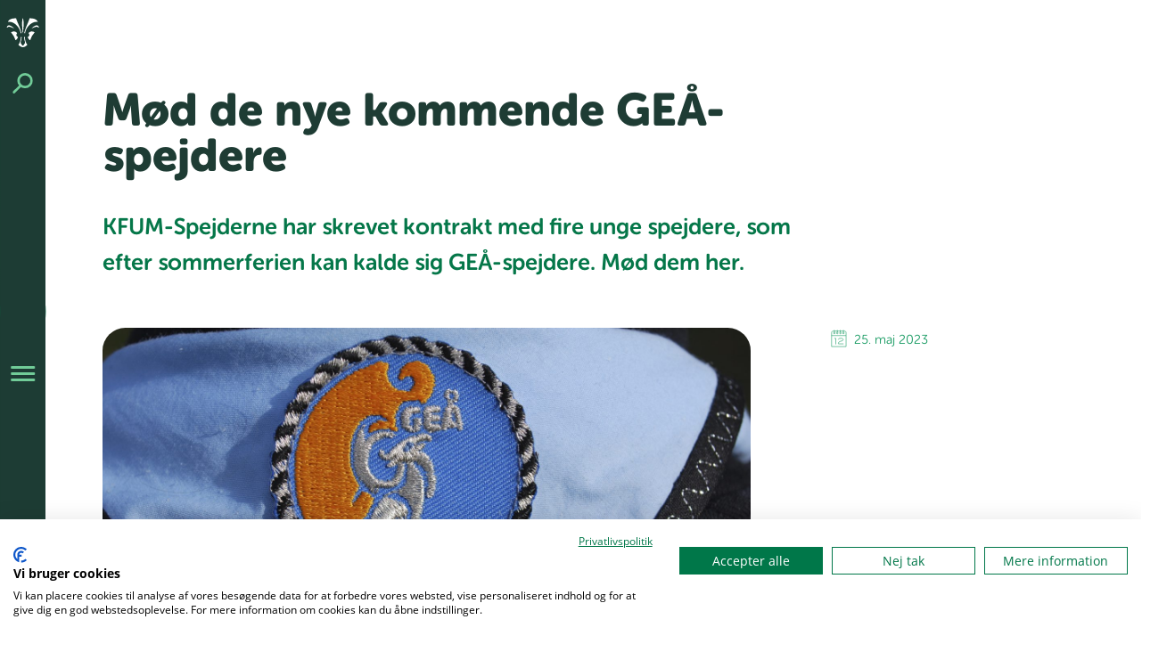

--- FILE ---
content_type: text/html; charset=UTF-8
request_url: https://kfumspejderne.dk/2023/05/25/moed-de-nye-kommende-geaa-spejdere/
body_size: 34723
content:
<!DOCTYPE html>
<html lang="da-DK">
<head>
	<meta charset="UTF-8" />
<script>
var gform;gform||(document.addEventListener("gform_main_scripts_loaded",function(){gform.scriptsLoaded=!0}),document.addEventListener("gform/theme/scripts_loaded",function(){gform.themeScriptsLoaded=!0}),window.addEventListener("DOMContentLoaded",function(){gform.domLoaded=!0}),gform={domLoaded:!1,scriptsLoaded:!1,themeScriptsLoaded:!1,isFormEditor:()=>"function"==typeof InitializeEditor,callIfLoaded:function(o){return!(!gform.domLoaded||!gform.scriptsLoaded||!gform.themeScriptsLoaded&&!gform.isFormEditor()||(gform.isFormEditor()&&console.warn("The use of gform.initializeOnLoaded() is deprecated in the form editor context and will be removed in Gravity Forms 3.1."),o(),0))},initializeOnLoaded:function(o){gform.callIfLoaded(o)||(document.addEventListener("gform_main_scripts_loaded",()=>{gform.scriptsLoaded=!0,gform.callIfLoaded(o)}),document.addEventListener("gform/theme/scripts_loaded",()=>{gform.themeScriptsLoaded=!0,gform.callIfLoaded(o)}),window.addEventListener("DOMContentLoaded",()=>{gform.domLoaded=!0,gform.callIfLoaded(o)}))},hooks:{action:{},filter:{}},addAction:function(o,r,e,t){gform.addHook("action",o,r,e,t)},addFilter:function(o,r,e,t){gform.addHook("filter",o,r,e,t)},doAction:function(o){gform.doHook("action",o,arguments)},applyFilters:function(o){return gform.doHook("filter",o,arguments)},removeAction:function(o,r){gform.removeHook("action",o,r)},removeFilter:function(o,r,e){gform.removeHook("filter",o,r,e)},addHook:function(o,r,e,t,n){null==gform.hooks[o][r]&&(gform.hooks[o][r]=[]);var d=gform.hooks[o][r];null==n&&(n=r+"_"+d.length),gform.hooks[o][r].push({tag:n,callable:e,priority:t=null==t?10:t})},doHook:function(r,o,e){var t;if(e=Array.prototype.slice.call(e,1),null!=gform.hooks[r][o]&&((o=gform.hooks[r][o]).sort(function(o,r){return o.priority-r.priority}),o.forEach(function(o){"function"!=typeof(t=o.callable)&&(t=window[t]),"action"==r?t.apply(null,e):e[0]=t.apply(null,e)})),"filter"==r)return e[0]},removeHook:function(o,r,t,n){var e;null!=gform.hooks[o][r]&&(e=(e=gform.hooks[o][r]).filter(function(o,r,e){return!!(null!=n&&n!=o.tag||null!=t&&t!=o.priority)}),gform.hooks[o][r]=e)}});
</script>

	<meta name="viewport" content="width=device-width, initial-scale=1" />
<title>Mød de nye kommende GEÅ-spejdere - KFUM-Spejderne</title>
<link data-rocket-preload as="style" href="https://fonts.googleapis.com/css2?family=Source+Sans+Pro&#038;ver=1.0&#038;display=swap" rel="preload">
<link href="https://fonts.googleapis.com/css2?family=Source+Sans+Pro&#038;ver=1.0&#038;display=swap" media="print" onload="this.media=&#039;all&#039;" rel="stylesheet">
<noscript data-wpr-hosted-gf-parameters=""><link rel="stylesheet" href="https://fonts.googleapis.com/css2?family=Source+Sans+Pro&#038;ver=1.0&#038;display=swap"></noscript>
<meta name="description" content="KFUM-Spejderne har skrevet kontrakt med fire unge spejdere, som efter sommerferien kan kalde sig GEÅ-spejdere. Mød dem her.">
<meta name="robots" content="index, follow, max-snippet:-1, max-image-preview:large, max-video-preview:-1">
<link rel="canonical" href="https://kfumspejderne.dk/2023/05/25/moed-de-nye-kommende-geaa-spejdere/">
<meta property="og:url" content="https://kfumspejderne.dk/2023/05/25/moed-de-nye-kommende-geaa-spejdere/">
<meta property="og:site_name" content="KFUM-Spejderne">
<meta property="og:locale" content="da_DK">
<meta property="og:type" content="article">
<meta property="article:author" content="">
<meta property="article:publisher" content="">
<meta property="article:section" content="Spejder">
<meta property="article:tag" content="Houens Odde">
<meta property="article:tag" content="Spejdercenter CPH">
<meta property="article:tag" content="GEÅ">
<meta property="og:title" content="Mød de nye kommende GEÅ-spejdere - KFUM-Spejderne">
<meta property="og:description" content="KFUM-Spejderne har skrevet kontrakt med fire unge spejdere, som efter sommerferien kan kalde sig GEÅ-spejdere. Mød dem her.">
<meta property="og:image" content="https://kfumspejderne.dk/wp-content/uploads/2023/05/Katrine_Jensen_Sondrup_KFUM_08118_Foto_Katrine_Jensen_Sondrup-scaled.jpg">
<meta property="og:image:secure_url" content="https://kfumspejderne.dk/wp-content/uploads/2023/05/Katrine_Jensen_Sondrup_KFUM_08118_Foto_Katrine_Jensen_Sondrup-scaled.jpg">
<meta property="og:image:width" content="2560">
<meta property="og:image:height" content="1714">
<meta property="fb:pages" content="">
<meta property="fb:admins" content="">
<meta property="fb:app_id" content="">
<meta name="twitter:card" content="summary">
<meta name="twitter:site" content="">
<meta name="twitter:creator" content="">
<meta name="twitter:title" content="Mød de nye kommende GEÅ-spejdere - KFUM-Spejderne">
<meta name="twitter:description" content="KFUM-Spejderne har skrevet kontrakt med fire unge spejdere, som efter sommerferien kan kalde sig GEÅ-spejdere. Mød dem her.">
<meta name="twitter:image" content="https://kfumspejderne.dk/wp-content/uploads/2023/05/Katrine_Jensen_Sondrup_KFUM_08118_Foto_Katrine_Jensen_Sondrup-scaled.jpg">
<link rel='dns-prefetch' href='//consent.cookiefirst.com' />
<link rel="alternate" type="application/rss+xml" title="KFUM-Spejderne &raquo; Feed" href="https://kfumspejderne.dk/feed/" />
<link rel="alternate" type="application/rss+xml" title="KFUM-Spejderne &raquo;-kommentar-feed" href="https://kfumspejderne.dk/comments/feed/" />
<link rel="alternate" type="application/rss+xml" title="KFUM-Spejderne &raquo; Mød de nye kommende GEÅ-spejdere-kommentar-feed" href="https://kfumspejderne.dk/2023/05/25/moed-de-nye-kommende-geaa-spejdere/feed/" />
<link rel="alternate" title="oEmbed (JSON)" type="application/json+oembed" href="https://kfumspejderne.dk/wp-json/oembed/1.0/embed?url=https%3A%2F%2Fkfumspejderne.dk%2F2023%2F05%2F25%2Fmoed-de-nye-kommende-geaa-spejdere%2F" />
<link rel="alternate" title="oEmbed (XML)" type="text/xml+oembed" href="https://kfumspejderne.dk/wp-json/oembed/1.0/embed?url=https%3A%2F%2Fkfumspejderne.dk%2F2023%2F05%2F25%2Fmoed-de-nye-kommende-geaa-spejdere%2F&#038;format=xml" />
<style id='wp-img-auto-sizes-contain-inline-css'>
img:is([sizes=auto i],[sizes^="auto," i]){contain-intrinsic-size:3000px 1500px}
/*# sourceURL=wp-img-auto-sizes-contain-inline-css */
</style>
<style id='wp-block-image-inline-css'>
.wp-block-image>a,.wp-block-image>figure>a{display:inline-block}.wp-block-image img{box-sizing:border-box;height:auto;max-width:100%;vertical-align:bottom}@media not (prefers-reduced-motion){.wp-block-image img.hide{visibility:hidden}.wp-block-image img.show{animation:show-content-image .4s}}.wp-block-image[style*=border-radius] img,.wp-block-image[style*=border-radius]>a{border-radius:inherit}.wp-block-image.has-custom-border img{box-sizing:border-box}.wp-block-image.aligncenter{text-align:center}.wp-block-image.alignfull>a,.wp-block-image.alignwide>a{width:100%}.wp-block-image.alignfull img,.wp-block-image.alignwide img{height:auto;width:100%}.wp-block-image .aligncenter,.wp-block-image .alignleft,.wp-block-image .alignright,.wp-block-image.aligncenter,.wp-block-image.alignleft,.wp-block-image.alignright{display:table}.wp-block-image .aligncenter>figcaption,.wp-block-image .alignleft>figcaption,.wp-block-image .alignright>figcaption,.wp-block-image.aligncenter>figcaption,.wp-block-image.alignleft>figcaption,.wp-block-image.alignright>figcaption{caption-side:bottom;display:table-caption}.wp-block-image .alignleft{float:left;margin:.5em 1em .5em 0}.wp-block-image .alignright{float:right;margin:.5em 0 .5em 1em}.wp-block-image .aligncenter{margin-left:auto;margin-right:auto}.wp-block-image :where(figcaption){margin-bottom:1em;margin-top:.5em}.wp-block-image.is-style-circle-mask img{border-radius:9999px}@supports ((-webkit-mask-image:none) or (mask-image:none)) or (-webkit-mask-image:none){.wp-block-image.is-style-circle-mask img{border-radius:0;-webkit-mask-image:url('data:image/svg+xml;utf8,<svg viewBox="0 0 100 100" xmlns="http://www.w3.org/2000/svg"><circle cx="50" cy="50" r="50"/></svg>');mask-image:url('data:image/svg+xml;utf8,<svg viewBox="0 0 100 100" xmlns="http://www.w3.org/2000/svg"><circle cx="50" cy="50" r="50"/></svg>');mask-mode:alpha;-webkit-mask-position:center;mask-position:center;-webkit-mask-repeat:no-repeat;mask-repeat:no-repeat;-webkit-mask-size:contain;mask-size:contain}}:root :where(.wp-block-image.is-style-rounded img,.wp-block-image .is-style-rounded img){border-radius:9999px}.wp-block-image figure{margin:0}.wp-lightbox-container{display:flex;flex-direction:column;position:relative}.wp-lightbox-container img{cursor:zoom-in}.wp-lightbox-container img:hover+button{opacity:1}.wp-lightbox-container button{align-items:center;backdrop-filter:blur(16px) saturate(180%);background-color:#5a5a5a40;border:none;border-radius:4px;cursor:zoom-in;display:flex;height:20px;justify-content:center;opacity:0;padding:0;position:absolute;right:16px;text-align:center;top:16px;width:20px;z-index:100}@media not (prefers-reduced-motion){.wp-lightbox-container button{transition:opacity .2s ease}}.wp-lightbox-container button:focus-visible{outline:3px auto #5a5a5a40;outline:3px auto -webkit-focus-ring-color;outline-offset:3px}.wp-lightbox-container button:hover{cursor:pointer;opacity:1}.wp-lightbox-container button:focus{opacity:1}.wp-lightbox-container button:focus,.wp-lightbox-container button:hover,.wp-lightbox-container button:not(:hover):not(:active):not(.has-background){background-color:#5a5a5a40;border:none}.wp-lightbox-overlay{box-sizing:border-box;cursor:zoom-out;height:100vh;left:0;overflow:hidden;position:fixed;top:0;visibility:hidden;width:100%;z-index:100000}.wp-lightbox-overlay .close-button{align-items:center;cursor:pointer;display:flex;justify-content:center;min-height:40px;min-width:40px;padding:0;position:absolute;right:calc(env(safe-area-inset-right) + 16px);top:calc(env(safe-area-inset-top) + 16px);z-index:5000000}.wp-lightbox-overlay .close-button:focus,.wp-lightbox-overlay .close-button:hover,.wp-lightbox-overlay .close-button:not(:hover):not(:active):not(.has-background){background:none;border:none}.wp-lightbox-overlay .lightbox-image-container{height:var(--wp--lightbox-container-height);left:50%;overflow:hidden;position:absolute;top:50%;transform:translate(-50%,-50%);transform-origin:top left;width:var(--wp--lightbox-container-width);z-index:9999999999}.wp-lightbox-overlay .wp-block-image{align-items:center;box-sizing:border-box;display:flex;height:100%;justify-content:center;margin:0;position:relative;transform-origin:0 0;width:100%;z-index:3000000}.wp-lightbox-overlay .wp-block-image img{height:var(--wp--lightbox-image-height);min-height:var(--wp--lightbox-image-height);min-width:var(--wp--lightbox-image-width);width:var(--wp--lightbox-image-width)}.wp-lightbox-overlay .wp-block-image figcaption{display:none}.wp-lightbox-overlay button{background:none;border:none}.wp-lightbox-overlay .scrim{background-color:#fff;height:100%;opacity:.9;position:absolute;width:100%;z-index:2000000}.wp-lightbox-overlay.active{visibility:visible}@media not (prefers-reduced-motion){.wp-lightbox-overlay.active{animation:turn-on-visibility .25s both}.wp-lightbox-overlay.active img{animation:turn-on-visibility .35s both}.wp-lightbox-overlay.show-closing-animation:not(.active){animation:turn-off-visibility .35s both}.wp-lightbox-overlay.show-closing-animation:not(.active) img{animation:turn-off-visibility .25s both}.wp-lightbox-overlay.zoom.active{animation:none;opacity:1;visibility:visible}.wp-lightbox-overlay.zoom.active .lightbox-image-container{animation:lightbox-zoom-in .4s}.wp-lightbox-overlay.zoom.active .lightbox-image-container img{animation:none}.wp-lightbox-overlay.zoom.active .scrim{animation:turn-on-visibility .4s forwards}.wp-lightbox-overlay.zoom.show-closing-animation:not(.active){animation:none}.wp-lightbox-overlay.zoom.show-closing-animation:not(.active) .lightbox-image-container{animation:lightbox-zoom-out .4s}.wp-lightbox-overlay.zoom.show-closing-animation:not(.active) .lightbox-image-container img{animation:none}.wp-lightbox-overlay.zoom.show-closing-animation:not(.active) .scrim{animation:turn-off-visibility .4s forwards}}@keyframes show-content-image{0%{visibility:hidden}99%{visibility:hidden}to{visibility:visible}}@keyframes turn-on-visibility{0%{opacity:0}to{opacity:1}}@keyframes turn-off-visibility{0%{opacity:1;visibility:visible}99%{opacity:0;visibility:visible}to{opacity:0;visibility:hidden}}@keyframes lightbox-zoom-in{0%{transform:translate(calc((-100vw + var(--wp--lightbox-scrollbar-width))/2 + var(--wp--lightbox-initial-left-position)),calc(-50vh + var(--wp--lightbox-initial-top-position))) scale(var(--wp--lightbox-scale))}to{transform:translate(-50%,-50%) scale(1)}}@keyframes lightbox-zoom-out{0%{transform:translate(-50%,-50%) scale(1);visibility:visible}99%{visibility:visible}to{transform:translate(calc((-100vw + var(--wp--lightbox-scrollbar-width))/2 + var(--wp--lightbox-initial-left-position)),calc(-50vh + var(--wp--lightbox-initial-top-position))) scale(var(--wp--lightbox-scale));visibility:hidden}}
/*# sourceURL=https://kfumspejderne.dk/wp-includes/blocks/image/style.min.css */
</style>
<style id='wp-block-image-theme-inline-css'>
:root :where(.wp-block-image figcaption){color:#555;font-size:13px;text-align:center}.is-dark-theme :root :where(.wp-block-image figcaption){color:#ffffffa6}.wp-block-image{margin:0 0 1em}
/*# sourceURL=https://kfumspejderne.dk/wp-includes/blocks/image/theme.min.css */
</style>
<style id='wp-block-group-inline-css'>
.wp-block-group{box-sizing:border-box}:where(.wp-block-group.wp-block-group-is-layout-constrained){position:relative}
/*# sourceURL=https://kfumspejderne.dk/wp-includes/blocks/group/style.min.css */
</style>
<style id='wp-block-group-theme-inline-css'>
:where(.wp-block-group.has-background){padding:1.25em 2.375em}
/*# sourceURL=https://kfumspejderne.dk/wp-includes/blocks/group/theme.min.css */
</style>
<style id='tiptip-hyperlink-group-block-style-inline-css'>
.wp-block-tiptip-hyperlink-group-block,.wp-block-tiptip-hyperlink-group-block a p{background-color:var(--color-bkg,none);color:var(--color-text,none);cursor:pointer;display:block}.wp-block-tiptip-hyperlink-group-block a p:hover,.wp-block-tiptip-hyperlink-group-block:hover{background-color:var(--color-bkg-hover,none)}

/*# sourceURL=https://kfumspejderne.dk/wp-content/plugins/hyperlink-group-block/build/style-index.css */
</style>
<style id='outermost-icon-block-style-inline-css'>
.wp-block-outermost-icon-block{display:flex;line-height:0}.wp-block-outermost-icon-block.has-border-color{border:none}.wp-block-outermost-icon-block .has-icon-color svg,.wp-block-outermost-icon-block.has-icon-color svg{color:currentColor}.wp-block-outermost-icon-block .has-icon-color:not(.has-no-icon-fill-color) svg,.wp-block-outermost-icon-block.has-icon-color:not(.has-no-icon-fill-color) svg{fill:currentColor}.wp-block-outermost-icon-block .icon-container{box-sizing:border-box}.wp-block-outermost-icon-block a,.wp-block-outermost-icon-block svg{height:100%;transition:transform .1s ease-in-out;width:100%}.wp-block-outermost-icon-block a:hover{transform:scale(1.1)}.wp-block-outermost-icon-block svg{transform:rotate(var(--outermost--icon-block--transform-rotate,0deg)) scaleX(var(--outermost--icon-block--transform-scale-x,1)) scaleY(var(--outermost--icon-block--transform-scale-y,1))}.wp-block-outermost-icon-block .rotate-90,.wp-block-outermost-icon-block.rotate-90{--outermost--icon-block--transform-rotate:90deg}.wp-block-outermost-icon-block .rotate-180,.wp-block-outermost-icon-block.rotate-180{--outermost--icon-block--transform-rotate:180deg}.wp-block-outermost-icon-block .rotate-270,.wp-block-outermost-icon-block.rotate-270{--outermost--icon-block--transform-rotate:270deg}.wp-block-outermost-icon-block .flip-horizontal,.wp-block-outermost-icon-block.flip-horizontal{--outermost--icon-block--transform-scale-x:-1}.wp-block-outermost-icon-block .flip-vertical,.wp-block-outermost-icon-block.flip-vertical{--outermost--icon-block--transform-scale-y:-1}.wp-block-outermost-icon-block .flip-vertical.flip-horizontal,.wp-block-outermost-icon-block.flip-vertical.flip-horizontal{--outermost--icon-block--transform-scale-x:-1;--outermost--icon-block--transform-scale-y:-1}

/*# sourceURL=https://kfumspejderne.dk/wp-content/plugins/icon-block/build/style.css */
</style>
<style id='wp-block-button-inline-css'>
.wp-block-button__link{align-content:center;box-sizing:border-box;cursor:pointer;display:inline-block;height:100%;text-align:center;word-break:break-word}.wp-block-button__link.aligncenter{text-align:center}.wp-block-button__link.alignright{text-align:right}:where(.wp-block-button__link){border-radius:9999px;box-shadow:none;padding:calc(.667em + 2px) calc(1.333em + 2px);text-decoration:none}.wp-block-button[style*=text-decoration] .wp-block-button__link{text-decoration:inherit}.wp-block-buttons>.wp-block-button.has-custom-width{max-width:none}.wp-block-buttons>.wp-block-button.has-custom-width .wp-block-button__link{width:100%}.wp-block-buttons>.wp-block-button.has-custom-font-size .wp-block-button__link{font-size:inherit}.wp-block-buttons>.wp-block-button.wp-block-button__width-25{width:calc(25% - var(--wp--style--block-gap, .5em)*.75)}.wp-block-buttons>.wp-block-button.wp-block-button__width-50{width:calc(50% - var(--wp--style--block-gap, .5em)*.5)}.wp-block-buttons>.wp-block-button.wp-block-button__width-75{width:calc(75% - var(--wp--style--block-gap, .5em)*.25)}.wp-block-buttons>.wp-block-button.wp-block-button__width-100{flex-basis:100%;width:100%}.wp-block-buttons.is-vertical>.wp-block-button.wp-block-button__width-25{width:25%}.wp-block-buttons.is-vertical>.wp-block-button.wp-block-button__width-50{width:50%}.wp-block-buttons.is-vertical>.wp-block-button.wp-block-button__width-75{width:75%}.wp-block-button.is-style-squared,.wp-block-button__link.wp-block-button.is-style-squared{border-radius:0}.wp-block-button.no-border-radius,.wp-block-button__link.no-border-radius{border-radius:0!important}:root :where(.wp-block-button .wp-block-button__link.is-style-outline),:root :where(.wp-block-button.is-style-outline>.wp-block-button__link){border:2px solid;padding:.667em 1.333em}:root :where(.wp-block-button .wp-block-button__link.is-style-outline:not(.has-text-color)),:root :where(.wp-block-button.is-style-outline>.wp-block-button__link:not(.has-text-color)){color:currentColor}:root :where(.wp-block-button .wp-block-button__link.is-style-outline:not(.has-background)),:root :where(.wp-block-button.is-style-outline>.wp-block-button__link:not(.has-background)){background-color:initial;background-image:none}
/*# sourceURL=https://kfumspejderne.dk/wp-includes/blocks/button/style.min.css */
</style>
<style id='wp-block-buttons-inline-css'>
.wp-block-buttons{box-sizing:border-box}.wp-block-buttons.is-vertical{flex-direction:column}.wp-block-buttons.is-vertical>.wp-block-button:last-child{margin-bottom:0}.wp-block-buttons>.wp-block-button{display:inline-block;margin:0}.wp-block-buttons.is-content-justification-left{justify-content:flex-start}.wp-block-buttons.is-content-justification-left.is-vertical{align-items:flex-start}.wp-block-buttons.is-content-justification-center{justify-content:center}.wp-block-buttons.is-content-justification-center.is-vertical{align-items:center}.wp-block-buttons.is-content-justification-right{justify-content:flex-end}.wp-block-buttons.is-content-justification-right.is-vertical{align-items:flex-end}.wp-block-buttons.is-content-justification-space-between{justify-content:space-between}.wp-block-buttons.aligncenter{text-align:center}.wp-block-buttons:not(.is-content-justification-space-between,.is-content-justification-right,.is-content-justification-left,.is-content-justification-center) .wp-block-button.aligncenter{margin-left:auto;margin-right:auto;width:100%}.wp-block-buttons[style*=text-decoration] .wp-block-button,.wp-block-buttons[style*=text-decoration] .wp-block-button__link{text-decoration:inherit}.wp-block-buttons.has-custom-font-size .wp-block-button__link{font-size:inherit}.wp-block-buttons .wp-block-button__link{width:100%}.wp-block-button.aligncenter{text-align:center}
/*# sourceURL=https://kfumspejderne.dk/wp-includes/blocks/buttons/style.min.css */
</style>
<style id='block-visibility-screen-size-styles-inline-css'>
/* Large screens (desktops, 992px and up) */
@media ( min-width: 992px ) {
	.block-visibility-hide-large-screen {
		display: none !important;
	}
}

/* Medium screens (tablets, between 768px and 992px) */
@media ( min-width: 768px ) and ( max-width: 991.98px ) {
	.block-visibility-hide-medium-screen {
		display: none !important;
	}
}

/* Small screens (mobile devices, less than 768px) */
@media ( max-width: 767.98px ) {
	.block-visibility-hide-small-screen {
		display: none !important;
	}
}
/*# sourceURL=block-visibility-screen-size-styles-inline-css */
</style>
<style id='wp-block-columns-inline-css'>
.wp-block-columns{box-sizing:border-box;display:flex;flex-wrap:wrap!important}@media (min-width:782px){.wp-block-columns{flex-wrap:nowrap!important}}.wp-block-columns{align-items:normal!important}.wp-block-columns.are-vertically-aligned-top{align-items:flex-start}.wp-block-columns.are-vertically-aligned-center{align-items:center}.wp-block-columns.are-vertically-aligned-bottom{align-items:flex-end}@media (max-width:781px){.wp-block-columns:not(.is-not-stacked-on-mobile)>.wp-block-column{flex-basis:100%!important}}@media (min-width:782px){.wp-block-columns:not(.is-not-stacked-on-mobile)>.wp-block-column{flex-basis:0;flex-grow:1}.wp-block-columns:not(.is-not-stacked-on-mobile)>.wp-block-column[style*=flex-basis]{flex-grow:0}}.wp-block-columns.is-not-stacked-on-mobile{flex-wrap:nowrap!important}.wp-block-columns.is-not-stacked-on-mobile>.wp-block-column{flex-basis:0;flex-grow:1}.wp-block-columns.is-not-stacked-on-mobile>.wp-block-column[style*=flex-basis]{flex-grow:0}:where(.wp-block-columns){margin-bottom:1.75em}:where(.wp-block-columns.has-background){padding:1.25em 2.375em}.wp-block-column{flex-grow:1;min-width:0;overflow-wrap:break-word;word-break:break-word}.wp-block-column.is-vertically-aligned-top{align-self:flex-start}.wp-block-column.is-vertically-aligned-center{align-self:center}.wp-block-column.is-vertically-aligned-bottom{align-self:flex-end}.wp-block-column.is-vertically-aligned-stretch{align-self:stretch}.wp-block-column.is-vertically-aligned-bottom,.wp-block-column.is-vertically-aligned-center,.wp-block-column.is-vertically-aligned-top{width:100%}
/*# sourceURL=https://kfumspejderne.dk/wp-includes/blocks/columns/style.min.css */
</style>
<style id='wp-block-template-part-theme-inline-css'>
:root :where(.wp-block-template-part.has-background){margin-bottom:0;margin-top:0;padding:1.25em 2.375em}
/*# sourceURL=https://kfumspejderne.dk/wp-includes/blocks/template-part/theme.min.css */
</style>
<style id='wp-block-post-title-inline-css'>
.wp-block-post-title{box-sizing:border-box;word-break:break-word}.wp-block-post-title :where(a){display:inline-block;font-family:inherit;font-size:inherit;font-style:inherit;font-weight:inherit;letter-spacing:inherit;line-height:inherit;text-decoration:inherit}
/*# sourceURL=https://kfumspejderne.dk/wp-includes/blocks/post-title/style.min.css */
</style>
<style id='wp-block-post-excerpt-inline-css'>
:where(.wp-block-post-excerpt){box-sizing:border-box;margin-bottom:var(--wp--style--block-gap);margin-top:var(--wp--style--block-gap)}.wp-block-post-excerpt__excerpt{margin-bottom:0;margin-top:0}.wp-block-post-excerpt__more-text{margin-bottom:0;margin-top:var(--wp--style--block-gap)}.wp-block-post-excerpt__more-link{display:inline-block}
/*# sourceURL=https://kfumspejderne.dk/wp-includes/blocks/post-excerpt/style.min.css */
</style>
<style id='wp-block-spacer-inline-css'>
.wp-block-spacer{clear:both}
/*# sourceURL=https://kfumspejderne.dk/wp-includes/blocks/spacer/style.min.css */
</style>
<style id='wp-block-heading-inline-css'>
h1:where(.wp-block-heading).has-background,h2:where(.wp-block-heading).has-background,h3:where(.wp-block-heading).has-background,h4:where(.wp-block-heading).has-background,h5:where(.wp-block-heading).has-background,h6:where(.wp-block-heading).has-background{padding:1.25em 2.375em}h1.has-text-align-left[style*=writing-mode]:where([style*=vertical-lr]),h1.has-text-align-right[style*=writing-mode]:where([style*=vertical-rl]),h2.has-text-align-left[style*=writing-mode]:where([style*=vertical-lr]),h2.has-text-align-right[style*=writing-mode]:where([style*=vertical-rl]),h3.has-text-align-left[style*=writing-mode]:where([style*=vertical-lr]),h3.has-text-align-right[style*=writing-mode]:where([style*=vertical-rl]),h4.has-text-align-left[style*=writing-mode]:where([style*=vertical-lr]),h4.has-text-align-right[style*=writing-mode]:where([style*=vertical-rl]),h5.has-text-align-left[style*=writing-mode]:where([style*=vertical-lr]),h5.has-text-align-right[style*=writing-mode]:where([style*=vertical-rl]),h6.has-text-align-left[style*=writing-mode]:where([style*=vertical-lr]),h6.has-text-align-right[style*=writing-mode]:where([style*=vertical-rl]){rotate:180deg}
/*# sourceURL=https://kfumspejderne.dk/wp-includes/blocks/heading/style.min.css */
</style>
<style id='wp-block-paragraph-inline-css'>
.is-small-text{font-size:.875em}.is-regular-text{font-size:1em}.is-large-text{font-size:2.25em}.is-larger-text{font-size:3em}.has-drop-cap:not(:focus):first-letter{float:left;font-size:8.4em;font-style:normal;font-weight:100;line-height:.68;margin:.05em .1em 0 0;text-transform:uppercase}body.rtl .has-drop-cap:not(:focus):first-letter{float:none;margin-left:.1em}p.has-drop-cap.has-background{overflow:hidden}:root :where(p.has-background){padding:1.25em 2.375em}:where(p.has-text-color:not(.has-link-color)) a{color:inherit}p.has-text-align-left[style*="writing-mode:vertical-lr"],p.has-text-align-right[style*="writing-mode:vertical-rl"]{rotate:180deg}
/*# sourceURL=https://kfumspejderne.dk/wp-includes/blocks/paragraph/style.min.css */
</style>
<style id='wp-block-quote-inline-css'>
.wp-block-quote{box-sizing:border-box;overflow-wrap:break-word}.wp-block-quote.is-large:where(:not(.is-style-plain)),.wp-block-quote.is-style-large:where(:not(.is-style-plain)){margin-bottom:1em;padding:0 1em}.wp-block-quote.is-large:where(:not(.is-style-plain)) p,.wp-block-quote.is-style-large:where(:not(.is-style-plain)) p{font-size:1.5em;font-style:italic;line-height:1.6}.wp-block-quote.is-large:where(:not(.is-style-plain)) cite,.wp-block-quote.is-large:where(:not(.is-style-plain)) footer,.wp-block-quote.is-style-large:where(:not(.is-style-plain)) cite,.wp-block-quote.is-style-large:where(:not(.is-style-plain)) footer{font-size:1.125em;text-align:right}.wp-block-quote>cite{display:block}
/*# sourceURL=https://kfumspejderne.dk/wp-includes/blocks/quote/style.min.css */
</style>
<style id='wp-block-quote-theme-inline-css'>
.wp-block-quote{border-left:.25em solid;margin:0 0 1.75em;padding-left:1em}.wp-block-quote cite,.wp-block-quote footer{color:currentColor;font-size:.8125em;font-style:normal;position:relative}.wp-block-quote:where(.has-text-align-right){border-left:none;border-right:.25em solid;padding-left:0;padding-right:1em}.wp-block-quote:where(.has-text-align-center){border:none;padding-left:0}.wp-block-quote.is-large,.wp-block-quote.is-style-large,.wp-block-quote:where(.is-style-plain){border:none}
/*# sourceURL=https://kfumspejderne.dk/wp-includes/blocks/quote/theme.min.css */
</style>
<style id='wp-block-post-content-inline-css'>
.wp-block-post-content{display:flow-root}
/*# sourceURL=https://kfumspejderne.dk/wp-includes/blocks/post-content/style.min.css */
</style>
<style id='wp-block-post-date-inline-css'>
.wp-block-post-date{box-sizing:border-box}
/*# sourceURL=https://kfumspejderne.dk/wp-includes/blocks/post-date/style.min.css */
</style>
<style id='wp-block-post-terms-inline-css'>
.wp-block-post-terms{box-sizing:border-box}.wp-block-post-terms .wp-block-post-terms__separator{white-space:pre-wrap}
/*# sourceURL=https://kfumspejderne.dk/wp-includes/blocks/post-terms/style.min.css */
</style>
<link rel='stylesheet' id='gform_basic-css' href='https://kfumspejderne.dk/wp-content/plugins/gravityforms/assets/css/dist/basic.min.css?ver=2.9.24' media='all' />
<link rel='stylesheet' id='gform_theme_components-css' href='https://kfumspejderne.dk/wp-content/plugins/gravityforms/assets/css/dist/theme-components.min.css?ver=2.9.24' media='all' />
<link rel='stylesheet' id='gform_theme-css' href='https://kfumspejderne.dk/wp-content/plugins/gravityforms/assets/css/dist/theme.min.css?ver=2.9.24' media='all' />
<style id='wp-block-list-inline-css'>
ol,ul{box-sizing:border-box}:root :where(.wp-block-list.has-background){padding:1.25em 2.375em}
/*# sourceURL=https://kfumspejderne.dk/wp-includes/blocks/list/style.min.css */
</style>
<style id='lpb-lottie-player-style-inline-css'>
.dashicons{font-family:dashicons!important}.wp-block-lpb-lottie-player *{box-sizing:border-box}.wp-block-lpb-lottie-player .lpbLottiePlayer{display:flex}.wp-block-lpb-lottie-player .lpbLottiePlayer dotlottie-player{display:inline-flex;height:auto;max-width:100%}.wp-block-lpb-lottie-player .lpbLottiePlayer .caption{display:inline-block;max-width:100%}

/*# sourceURL=https://kfumspejderne.dk/wp-content/plugins/embed-lottie-player/build/view.css */
</style>
<style id='wp-block-library-inline-css'>
:root{--wp-block-synced-color:#7a00df;--wp-block-synced-color--rgb:122,0,223;--wp-bound-block-color:var(--wp-block-synced-color);--wp-editor-canvas-background:#ddd;--wp-admin-theme-color:#007cba;--wp-admin-theme-color--rgb:0,124,186;--wp-admin-theme-color-darker-10:#006ba1;--wp-admin-theme-color-darker-10--rgb:0,107,160.5;--wp-admin-theme-color-darker-20:#005a87;--wp-admin-theme-color-darker-20--rgb:0,90,135;--wp-admin-border-width-focus:2px}@media (min-resolution:192dpi){:root{--wp-admin-border-width-focus:1.5px}}.wp-element-button{cursor:pointer}:root .has-very-light-gray-background-color{background-color:#eee}:root .has-very-dark-gray-background-color{background-color:#313131}:root .has-very-light-gray-color{color:#eee}:root .has-very-dark-gray-color{color:#313131}:root .has-vivid-green-cyan-to-vivid-cyan-blue-gradient-background{background:linear-gradient(135deg,#00d084,#0693e3)}:root .has-purple-crush-gradient-background{background:linear-gradient(135deg,#34e2e4,#4721fb 50%,#ab1dfe)}:root .has-hazy-dawn-gradient-background{background:linear-gradient(135deg,#faaca8,#dad0ec)}:root .has-subdued-olive-gradient-background{background:linear-gradient(135deg,#fafae1,#67a671)}:root .has-atomic-cream-gradient-background{background:linear-gradient(135deg,#fdd79a,#004a59)}:root .has-nightshade-gradient-background{background:linear-gradient(135deg,#330968,#31cdcf)}:root .has-midnight-gradient-background{background:linear-gradient(135deg,#020381,#2874fc)}:root{--wp--preset--font-size--normal:16px;--wp--preset--font-size--huge:42px}.has-regular-font-size{font-size:1em}.has-larger-font-size{font-size:2.625em}.has-normal-font-size{font-size:var(--wp--preset--font-size--normal)}.has-huge-font-size{font-size:var(--wp--preset--font-size--huge)}.has-text-align-center{text-align:center}.has-text-align-left{text-align:left}.has-text-align-right{text-align:right}.has-fit-text{white-space:nowrap!important}#end-resizable-editor-section{display:none}.aligncenter{clear:both}.items-justified-left{justify-content:flex-start}.items-justified-center{justify-content:center}.items-justified-right{justify-content:flex-end}.items-justified-space-between{justify-content:space-between}.screen-reader-text{border:0;clip-path:inset(50%);height:1px;margin:-1px;overflow:hidden;padding:0;position:absolute;width:1px;word-wrap:normal!important}.screen-reader-text:focus{background-color:#ddd;clip-path:none;color:#444;display:block;font-size:1em;height:auto;left:5px;line-height:normal;padding:15px 23px 14px;text-decoration:none;top:5px;width:auto;z-index:100000}html :where(.has-border-color){border-style:solid}html :where([style*=border-top-color]){border-top-style:solid}html :where([style*=border-right-color]){border-right-style:solid}html :where([style*=border-bottom-color]){border-bottom-style:solid}html :where([style*=border-left-color]){border-left-style:solid}html :where([style*=border-width]){border-style:solid}html :where([style*=border-top-width]){border-top-style:solid}html :where([style*=border-right-width]){border-right-style:solid}html :where([style*=border-bottom-width]){border-bottom-style:solid}html :where([style*=border-left-width]){border-left-style:solid}html :where(img[class*=wp-image-]){height:auto;max-width:100%}:where(figure){margin:0 0 1em}html :where(.is-position-sticky){--wp-admin--admin-bar--position-offset:var(--wp-admin--admin-bar--height,0px)}@media screen and (max-width:600px){html :where(.is-position-sticky){--wp-admin--admin-bar--position-offset:0px}}
/*# sourceURL=/wp-includes/css/dist/block-library/common.min.css */
</style>
<style id='global-styles-inline-css'>
:root{--wp--preset--aspect-ratio--square: 1;--wp--preset--aspect-ratio--4-3: 4/3;--wp--preset--aspect-ratio--3-4: 3/4;--wp--preset--aspect-ratio--3-2: 3/2;--wp--preset--aspect-ratio--2-3: 2/3;--wp--preset--aspect-ratio--16-9: 16/9;--wp--preset--aspect-ratio--9-16: 9/16;--wp--preset--color--black: #000000;--wp--preset--color--cyan-bluish-gray: #abb8c3;--wp--preset--color--white: #ffffff;--wp--preset--color--pale-pink: #f78da7;--wp--preset--color--vivid-red: #cf2e2e;--wp--preset--color--luminous-vivid-orange: #ff6900;--wp--preset--color--luminous-vivid-amber: #fcb900;--wp--preset--color--light-green-cyan: #7bdcb5;--wp--preset--color--vivid-green-cyan: #00d084;--wp--preset--color--pale-cyan-blue: #8ed1fc;--wp--preset--color--vivid-cyan-blue: #0693e3;--wp--preset--color--vivid-purple: #9b51e0;--wp--preset--color--light-green: #71cc98;--wp--preset--color--vivid-green: #4eff9a;--wp--preset--color--darkest-green: #1e3c34;--wp--preset--color--medium-green: #057749;--wp--preset--color--grass-green: #199b63;--wp--preset--color--purple: #500778;--wp--preset--color--weak-yellow: #ffefb0;--wp--preset--color--yellow: #ffd94a;--wp--preset--color--orange: #ff9e1a;--wp--preset--color--red: #dd5061;--wp--preset--color--brown: #a75858;--wp--preset--color--lightest-grey: #d9d9d6;--wp--preset--color--medium-grey: #aaaaaa;--wp--preset--color--mouse-grey: #e5e2db;--wp--preset--color--medium-dark-grey: #7b7d80;--wp--preset--color--dark-grey: #353333;--wp--preset--gradient--vivid-cyan-blue-to-vivid-purple: linear-gradient(135deg,rgb(6,147,227) 0%,rgb(155,81,224) 100%);--wp--preset--gradient--light-green-cyan-to-vivid-green-cyan: linear-gradient(135deg,rgb(122,220,180) 0%,rgb(0,208,130) 100%);--wp--preset--gradient--luminous-vivid-amber-to-luminous-vivid-orange: linear-gradient(135deg,rgb(252,185,0) 0%,rgb(255,105,0) 100%);--wp--preset--gradient--luminous-vivid-orange-to-vivid-red: linear-gradient(135deg,rgb(255,105,0) 0%,rgb(207,46,46) 100%);--wp--preset--gradient--very-light-gray-to-cyan-bluish-gray: linear-gradient(135deg,rgb(238,238,238) 0%,rgb(169,184,195) 100%);--wp--preset--gradient--cool-to-warm-spectrum: linear-gradient(135deg,rgb(74,234,220) 0%,rgb(151,120,209) 20%,rgb(207,42,186) 40%,rgb(238,44,130) 60%,rgb(251,105,98) 80%,rgb(254,248,76) 100%);--wp--preset--gradient--blush-light-purple: linear-gradient(135deg,rgb(255,206,236) 0%,rgb(152,150,240) 100%);--wp--preset--gradient--blush-bordeaux: linear-gradient(135deg,rgb(254,205,165) 0%,rgb(254,45,45) 50%,rgb(107,0,62) 100%);--wp--preset--gradient--luminous-dusk: linear-gradient(135deg,rgb(255,203,112) 0%,rgb(199,81,192) 50%,rgb(65,88,208) 100%);--wp--preset--gradient--pale-ocean: linear-gradient(135deg,rgb(255,245,203) 0%,rgb(182,227,212) 50%,rgb(51,167,181) 100%);--wp--preset--gradient--electric-grass: linear-gradient(135deg,rgb(202,248,128) 0%,rgb(113,206,126) 100%);--wp--preset--gradient--midnight: linear-gradient(135deg,rgb(2,3,129) 0%,rgb(40,116,252) 100%);--wp--preset--gradient--dark-gradient: linear-gradient(190deg, transparent 56%, rgba(0, 0, 0, 0.2)), linear-gradient(180deg, transparent 50%, rgba(0, 0, 0, 0.4));--wp--preset--font-size--small: 1rem;--wp--preset--font-size--medium: 1.6rem;--wp--preset--font-size--large: 2.7rem;--wp--preset--font-size--x-large: 42px;--wp--preset--font-size--tiny: 0.9rem;--wp--preset--font-size--normal: 1.2rem;--wp--preset--font-size--larger: 2rem;--wp--preset--font-size--big: 3rem;--wp--preset--font-size--huge: clamp(2rem, 4vw, 4rem);--wp--preset--font-family--base: var(--font-base, 'Source Sans Pro', sans-serif);--wp--preset--font-family--headings: var(--font-headings, 'Museo Sans Rounded', sans-serif);--wp--preset--font-family--headings-alt: var(--font-alt-headings, 'Bjola', sans-serif);--wp--preset--spacing--20: 0.44rem;--wp--preset--spacing--30: 0.67rem;--wp--preset--spacing--40: 1rem;--wp--preset--spacing--50: 1.5rem;--wp--preset--spacing--60: 2.25rem;--wp--preset--spacing--70: 3.38rem;--wp--preset--spacing--80: 5.06rem;--wp--preset--shadow--natural: 6px 6px 9px rgba(0, 0, 0, 0.2);--wp--preset--shadow--deep: 12px 12px 50px rgba(0, 0, 0, 0.4);--wp--preset--shadow--sharp: 6px 6px 0px rgba(0, 0, 0, 0.2);--wp--preset--shadow--outlined: 6px 6px 0px -3px rgb(255, 255, 255), 6px 6px rgb(0, 0, 0);--wp--preset--shadow--crisp: 6px 6px 0px rgb(0, 0, 0);--wp--custom--alignment--aligned-max-width: 50%;--wp--custom--button--border--color: var(--wp--custom--color--grass-green);--wp--custom--button--border--radius: 0px;--wp--custom--button--border--style: solid;--wp--custom--button--border--width: 2px;--wp--custom--button--color--background: var(--wp--custom--color--grass-green);--wp--custom--button--color--text: var(--wp--custom--color--white);--wp--custom--button--hover--color--background: var(--wp--custom--color--grass-green);--wp--custom--button--hover--color--text: var(--wp--custom--color--white);--wp--custom--button--hover--border--color: var(--wp--custom--color--tertiary);--wp--custom--button--hover--border--radius: 0px;--wp--custom--button--hover--border--style: solid;--wp--custom--button--hover--border--width: 2px;--wp--custom--button--hover--spacing--padding--top: 0.667em;--wp--custom--button--hover--spacing--padding--bottom: 0.667em;--wp--custom--button--hover--spacing--padding--left: 1.333em;--wp--custom--button--hover--spacing--padding--right: 1.333em;--wp--custom--button--hover--typography--font-family: var(--wp--preset--font-family--headings);--wp--custom--button--hover--typography--font-size: var(--wp--preset--font-size--small);--wp--custom--button--hover--typography--font-weight: normal;--wp--custom--button--hover--typography--line-height: 2;--wp--custom--button--spacing--padding--top: 0.667em;--wp--custom--button--spacing--padding--bottom: 0.667em;--wp--custom--button--spacing--padding--left: 1.333em;--wp--custom--button--spacing--padding--right: 1.333em;--wp--custom--button--typography--font-family: var(--wp--preset--font-family--headings);--wp--custom--button--typography--font-size: var(--wp--preset--font-size--small);--wp--custom--button--typography--font-weight: normal;--wp--custom--button--typography--line-height: 2;--wp--custom--code--typography--font-family: monospace;--wp--custom--color--primary: var(--wp--preset--color--black);--wp--custom--color--secondary: var(--wp--preset--color--green);--wp--custom--color--tertiary: var(--wp--preset--color--turquoise);--wp--custom--color--foreground: var(--wp--preset--color--black);--wp--custom--color--background: var(--wp--preset--color--white);--wp--custom--color--selection: var(--wp--preset--color--light-green);--wp--custom--form--padding: calc( 0.5 * var(--wp--custom--margin--horizontal) );--wp--custom--form--border--color: #EFEFEF;--wp--custom--form--border--radius: 0;--wp--custom--form--border--style: solid;--wp--custom--form--border--width: 2px;--wp--custom--form--color--background: transparent;--wp--custom--form--color--box-shadow: none;--wp--custom--form--color--text: var(--wp--custom--color--foreground);--wp--custom--form--label--typography--font-size: var(--wp--preset--font-size--tiny);--wp--custom--form--typography--font-size: var(--wp--preset--font-size--normal);--wp--custom--gallery--caption--font-size: var(--wp--preset--font-size--small);--wp--custom--heading--typography--font-weight: 400;--wp--custom--heading--typography--line-height: 1.125;--wp--custom--list--font-family: var(--wp--custom--font-family--base);--wp--custom--list--padding--left: calc( 2 * var(--wp--custom--margin--horizontal) );--wp--custom--margin--baseline: 10px;--wp--custom--margin--horizontal: 30px;--wp--custom--margin--vertical: 30px;--wp--custom--paragraph--dropcap--margin: .065em .1em 0 0;--wp--custom--paragraph--dropcap--typography--font-family: var(--wp--preset--font-family--headings);--wp--custom--paragraph--dropcap--typography--font-size: 101px;--wp--custom--paragraph--dropcap--typography--font-weight: 500;--wp--custom--post-author--typography--font-weight: normal;--wp--custom--post-content--padding--left: 20px;--wp--custom--post-content--padding--right: 20px;--wp--custom--pullquote--citation--typography--font-size: var(--wp--preset--font-size--tiny);--wp--custom--pullquote--citation--typography--font-family: inherit;--wp--custom--pullquote--citation--typography--font-style: italic;--wp--custom--pullquote--citation--spacing--margin--top: var(--wp--custom--margin--vertical);--wp--custom--pullquote--typography--text-align: left;--wp--custom--quote--citation--typography--font-size: var(--wp--preset--font-size--tiny);--wp--custom--quote--citation--typography--font-style: italic;--wp--custom--quote--citation--typography--font-weight: 400;--wp--custom--quote--typography--text-align: left;--wp--custom--separator--opacity: 1;--wp--custom--separator--margin: var(--wp--custom--margin--vertical) auto;--wp--custom--separator--width: 150px;--wp--custom--table--figcaption--typography--font-size: var(--wp--preset--font-size--tiny);--wp--custom--video--caption--text-align: center;--wp--custom--video--caption--margin: var(--wp--custom--margin--vertical) auto;}:root { --wp--style--global--content-size: 800px;--wp--style--global--wide-size: 1250px; }:where(body) { margin: 0; }.wp-site-blocks > .alignleft { float: left; margin-right: 2em; }.wp-site-blocks > .alignright { float: right; margin-left: 2em; }.wp-site-blocks > .aligncenter { justify-content: center; margin-left: auto; margin-right: auto; }:where(.wp-site-blocks) > * { margin-block-start: 24px; margin-block-end: 0; }:where(.wp-site-blocks) > :first-child { margin-block-start: 0; }:where(.wp-site-blocks) > :last-child { margin-block-end: 0; }:root { --wp--style--block-gap: 24px; }:root :where(.is-layout-flow) > :first-child{margin-block-start: 0;}:root :where(.is-layout-flow) > :last-child{margin-block-end: 0;}:root :where(.is-layout-flow) > *{margin-block-start: 24px;margin-block-end: 0;}:root :where(.is-layout-constrained) > :first-child{margin-block-start: 0;}:root :where(.is-layout-constrained) > :last-child{margin-block-end: 0;}:root :where(.is-layout-constrained) > *{margin-block-start: 24px;margin-block-end: 0;}:root :where(.is-layout-flex){gap: 24px;}:root :where(.is-layout-grid){gap: 24px;}.is-layout-flow > .alignleft{float: left;margin-inline-start: 0;margin-inline-end: 2em;}.is-layout-flow > .alignright{float: right;margin-inline-start: 2em;margin-inline-end: 0;}.is-layout-flow > .aligncenter{margin-left: auto !important;margin-right: auto !important;}.is-layout-constrained > .alignleft{float: left;margin-inline-start: 0;margin-inline-end: 2em;}.is-layout-constrained > .alignright{float: right;margin-inline-start: 2em;margin-inline-end: 0;}.is-layout-constrained > .aligncenter{margin-left: auto !important;margin-right: auto !important;}.is-layout-constrained > :where(:not(.alignleft):not(.alignright):not(.alignfull)){max-width: var(--wp--style--global--content-size);margin-left: auto !important;margin-right: auto !important;}.is-layout-constrained > .alignwide{max-width: var(--wp--style--global--wide-size);}body .is-layout-flex{display: flex;}.is-layout-flex{flex-wrap: wrap;align-items: center;}.is-layout-flex > :is(*, div){margin: 0;}body .is-layout-grid{display: grid;}.is-layout-grid > :is(*, div){margin: 0;}body{font-family: var(--wp--preset--font-family--base);font-size: var(--wp--preset--font-size--normal);line-height: 1.6;padding-top: 0px;padding-right: 0px;padding-bottom: 0px;padding-left: 0px;}a:where(:not(.wp-element-button)){color: var(--wp--custom--color--primary);text-decoration: underline;}h1{font-size: var(--wp--preset--font-size--huge);}h2{font-size: var(--wp--preset--font-size--large);}h3{font-size: var(--wp--preset--font-size--normal);}h4{font-size: var(--wp--preset--font-size--small);}h5{font-size: var(--wp--preset--font-size--tiny);}h6{font-size: var(--wp--preset--font-size--tiny);}:root :where(.wp-element-button, .wp-block-button__link){background-color: #32373c;border-width: 0;color: #fff;font-family: inherit;font-size: inherit;font-style: inherit;font-weight: inherit;letter-spacing: inherit;line-height: inherit;padding-top: calc(0.667em + 2px);padding-right: calc(1.333em + 2px);padding-bottom: calc(0.667em + 2px);padding-left: calc(1.333em + 2px);text-decoration: none;text-transform: inherit;}.has-black-color{color: var(--wp--preset--color--black) !important;}.has-cyan-bluish-gray-color{color: var(--wp--preset--color--cyan-bluish-gray) !important;}.has-white-color{color: var(--wp--preset--color--white) !important;}.has-pale-pink-color{color: var(--wp--preset--color--pale-pink) !important;}.has-vivid-red-color{color: var(--wp--preset--color--vivid-red) !important;}.has-luminous-vivid-orange-color{color: var(--wp--preset--color--luminous-vivid-orange) !important;}.has-luminous-vivid-amber-color{color: var(--wp--preset--color--luminous-vivid-amber) !important;}.has-light-green-cyan-color{color: var(--wp--preset--color--light-green-cyan) !important;}.has-vivid-green-cyan-color{color: var(--wp--preset--color--vivid-green-cyan) !important;}.has-pale-cyan-blue-color{color: var(--wp--preset--color--pale-cyan-blue) !important;}.has-vivid-cyan-blue-color{color: var(--wp--preset--color--vivid-cyan-blue) !important;}.has-vivid-purple-color{color: var(--wp--preset--color--vivid-purple) !important;}.has-light-green-color{color: var(--wp--preset--color--light-green) !important;}.has-vivid-green-color{color: var(--wp--preset--color--vivid-green) !important;}.has-darkest-green-color{color: var(--wp--preset--color--darkest-green) !important;}.has-medium-green-color{color: var(--wp--preset--color--medium-green) !important;}.has-grass-green-color{color: var(--wp--preset--color--grass-green) !important;}.has-purple-color{color: var(--wp--preset--color--purple) !important;}.has-weak-yellow-color{color: var(--wp--preset--color--weak-yellow) !important;}.has-yellow-color{color: var(--wp--preset--color--yellow) !important;}.has-orange-color{color: var(--wp--preset--color--orange) !important;}.has-red-color{color: var(--wp--preset--color--red) !important;}.has-brown-color{color: var(--wp--preset--color--brown) !important;}.has-lightest-grey-color{color: var(--wp--preset--color--lightest-grey) !important;}.has-medium-grey-color{color: var(--wp--preset--color--medium-grey) !important;}.has-mouse-grey-color{color: var(--wp--preset--color--mouse-grey) !important;}.has-medium-dark-grey-color{color: var(--wp--preset--color--medium-dark-grey) !important;}.has-dark-grey-color{color: var(--wp--preset--color--dark-grey) !important;}.has-black-background-color{background-color: var(--wp--preset--color--black) !important;}.has-cyan-bluish-gray-background-color{background-color: var(--wp--preset--color--cyan-bluish-gray) !important;}.has-white-background-color{background-color: var(--wp--preset--color--white) !important;}.has-pale-pink-background-color{background-color: var(--wp--preset--color--pale-pink) !important;}.has-vivid-red-background-color{background-color: var(--wp--preset--color--vivid-red) !important;}.has-luminous-vivid-orange-background-color{background-color: var(--wp--preset--color--luminous-vivid-orange) !important;}.has-luminous-vivid-amber-background-color{background-color: var(--wp--preset--color--luminous-vivid-amber) !important;}.has-light-green-cyan-background-color{background-color: var(--wp--preset--color--light-green-cyan) !important;}.has-vivid-green-cyan-background-color{background-color: var(--wp--preset--color--vivid-green-cyan) !important;}.has-pale-cyan-blue-background-color{background-color: var(--wp--preset--color--pale-cyan-blue) !important;}.has-vivid-cyan-blue-background-color{background-color: var(--wp--preset--color--vivid-cyan-blue) !important;}.has-vivid-purple-background-color{background-color: var(--wp--preset--color--vivid-purple) !important;}.has-light-green-background-color{background-color: var(--wp--preset--color--light-green) !important;}.has-vivid-green-background-color{background-color: var(--wp--preset--color--vivid-green) !important;}.has-darkest-green-background-color{background-color: var(--wp--preset--color--darkest-green) !important;}.has-medium-green-background-color{background-color: var(--wp--preset--color--medium-green) !important;}.has-grass-green-background-color{background-color: var(--wp--preset--color--grass-green) !important;}.has-purple-background-color{background-color: var(--wp--preset--color--purple) !important;}.has-weak-yellow-background-color{background-color: var(--wp--preset--color--weak-yellow) !important;}.has-yellow-background-color{background-color: var(--wp--preset--color--yellow) !important;}.has-orange-background-color{background-color: var(--wp--preset--color--orange) !important;}.has-red-background-color{background-color: var(--wp--preset--color--red) !important;}.has-brown-background-color{background-color: var(--wp--preset--color--brown) !important;}.has-lightest-grey-background-color{background-color: var(--wp--preset--color--lightest-grey) !important;}.has-medium-grey-background-color{background-color: var(--wp--preset--color--medium-grey) !important;}.has-mouse-grey-background-color{background-color: var(--wp--preset--color--mouse-grey) !important;}.has-medium-dark-grey-background-color{background-color: var(--wp--preset--color--medium-dark-grey) !important;}.has-dark-grey-background-color{background-color: var(--wp--preset--color--dark-grey) !important;}.has-black-border-color{border-color: var(--wp--preset--color--black) !important;}.has-cyan-bluish-gray-border-color{border-color: var(--wp--preset--color--cyan-bluish-gray) !important;}.has-white-border-color{border-color: var(--wp--preset--color--white) !important;}.has-pale-pink-border-color{border-color: var(--wp--preset--color--pale-pink) !important;}.has-vivid-red-border-color{border-color: var(--wp--preset--color--vivid-red) !important;}.has-luminous-vivid-orange-border-color{border-color: var(--wp--preset--color--luminous-vivid-orange) !important;}.has-luminous-vivid-amber-border-color{border-color: var(--wp--preset--color--luminous-vivid-amber) !important;}.has-light-green-cyan-border-color{border-color: var(--wp--preset--color--light-green-cyan) !important;}.has-vivid-green-cyan-border-color{border-color: var(--wp--preset--color--vivid-green-cyan) !important;}.has-pale-cyan-blue-border-color{border-color: var(--wp--preset--color--pale-cyan-blue) !important;}.has-vivid-cyan-blue-border-color{border-color: var(--wp--preset--color--vivid-cyan-blue) !important;}.has-vivid-purple-border-color{border-color: var(--wp--preset--color--vivid-purple) !important;}.has-light-green-border-color{border-color: var(--wp--preset--color--light-green) !important;}.has-vivid-green-border-color{border-color: var(--wp--preset--color--vivid-green) !important;}.has-darkest-green-border-color{border-color: var(--wp--preset--color--darkest-green) !important;}.has-medium-green-border-color{border-color: var(--wp--preset--color--medium-green) !important;}.has-grass-green-border-color{border-color: var(--wp--preset--color--grass-green) !important;}.has-purple-border-color{border-color: var(--wp--preset--color--purple) !important;}.has-weak-yellow-border-color{border-color: var(--wp--preset--color--weak-yellow) !important;}.has-yellow-border-color{border-color: var(--wp--preset--color--yellow) !important;}.has-orange-border-color{border-color: var(--wp--preset--color--orange) !important;}.has-red-border-color{border-color: var(--wp--preset--color--red) !important;}.has-brown-border-color{border-color: var(--wp--preset--color--brown) !important;}.has-lightest-grey-border-color{border-color: var(--wp--preset--color--lightest-grey) !important;}.has-medium-grey-border-color{border-color: var(--wp--preset--color--medium-grey) !important;}.has-mouse-grey-border-color{border-color: var(--wp--preset--color--mouse-grey) !important;}.has-medium-dark-grey-border-color{border-color: var(--wp--preset--color--medium-dark-grey) !important;}.has-dark-grey-border-color{border-color: var(--wp--preset--color--dark-grey) !important;}.has-vivid-cyan-blue-to-vivid-purple-gradient-background{background: var(--wp--preset--gradient--vivid-cyan-blue-to-vivid-purple) !important;}.has-light-green-cyan-to-vivid-green-cyan-gradient-background{background: var(--wp--preset--gradient--light-green-cyan-to-vivid-green-cyan) !important;}.has-luminous-vivid-amber-to-luminous-vivid-orange-gradient-background{background: var(--wp--preset--gradient--luminous-vivid-amber-to-luminous-vivid-orange) !important;}.has-luminous-vivid-orange-to-vivid-red-gradient-background{background: var(--wp--preset--gradient--luminous-vivid-orange-to-vivid-red) !important;}.has-very-light-gray-to-cyan-bluish-gray-gradient-background{background: var(--wp--preset--gradient--very-light-gray-to-cyan-bluish-gray) !important;}.has-cool-to-warm-spectrum-gradient-background{background: var(--wp--preset--gradient--cool-to-warm-spectrum) !important;}.has-blush-light-purple-gradient-background{background: var(--wp--preset--gradient--blush-light-purple) !important;}.has-blush-bordeaux-gradient-background{background: var(--wp--preset--gradient--blush-bordeaux) !important;}.has-luminous-dusk-gradient-background{background: var(--wp--preset--gradient--luminous-dusk) !important;}.has-pale-ocean-gradient-background{background: var(--wp--preset--gradient--pale-ocean) !important;}.has-electric-grass-gradient-background{background: var(--wp--preset--gradient--electric-grass) !important;}.has-midnight-gradient-background{background: var(--wp--preset--gradient--midnight) !important;}.has-dark-gradient-gradient-background{background: var(--wp--preset--gradient--dark-gradient) !important;}.has-small-font-size{font-size: var(--wp--preset--font-size--small) !important;}.has-medium-font-size{font-size: var(--wp--preset--font-size--medium) !important;}.has-large-font-size{font-size: var(--wp--preset--font-size--large) !important;}.has-x-large-font-size{font-size: var(--wp--preset--font-size--x-large) !important;}.has-tiny-font-size{font-size: var(--wp--preset--font-size--tiny) !important;}.has-normal-font-size{font-size: var(--wp--preset--font-size--normal) !important;}.has-larger-font-size{font-size: var(--wp--preset--font-size--larger) !important;}.has-big-font-size{font-size: var(--wp--preset--font-size--big) !important;}.has-huge-font-size{font-size: var(--wp--preset--font-size--huge) !important;}.has-base-font-family{font-family: var(--wp--preset--font-family--base) !important;}.has-headings-font-family{font-family: var(--wp--preset--font-family--headings) !important;}.has-headings-alt-font-family{font-family: var(--wp--preset--font-family--headings-alt) !important;}
.cfGMLl {
	right:15px;
	left:auto!important;
	bottom:3vh!important;
}
	.cfGMLl .cf3Mob[data-cookiefirst-button=primary]:not([disabled]) {
	font-size:20px!important;		
}
:root :where(.wp-block-button .wp-block-button__link){background-color: var(--wp--custom--button--color--background);border-radius: var(--wp--custom--button--border--radius);color: var(--wp--custom--button--color--text);font-family: var(--wp--custom--button--typography--font-family);font-size: var(--wp--custom--button--typography--font-size);font-weight: var(--wp--custom--button--typography--font-weight);line-height: var(--wp--custom--button--typography--line-height);}
:root :where(.wp-block-heading){font-family: var(--wp--preset--font-family--headings);font-weight: var(--wp--custom--heading--typography--font-weight);line-height: var(--wp--custom--heading--typography--line-height);}
:root :where(.wp-block-post-content){padding-right: var(--wp--custom--post-content--padding--right);padding-left: var(--wp--custom--post-content--padding--left);}
:root :where(.wp-block-post-title){font-size: var(--wp--preset--font-size--huge);line-height: var(--wp--custom--heading--typography--line-height);}
:root :where(.wp-block-post-date){color: var(--wp--custom--color--foreground);font-size: var(--wp--preset--font-size--small);}
:root :where(.wp-block-quote){border-color: var(--wp--custom--color--secondary);border-width: 0 0 0 1px;border-style: solid;font-size: var(--wp--preset--font-size--normal);font-style: normal;padding-left: var(--wp--custom--margin--horizontal);}
/*# sourceURL=global-styles-inline-css */
</style>
<style id='core-block-supports-inline-css'>
.wp-container-core-group-is-layout-00d174dc > :where(:not(.alignleft):not(.alignright):not(.alignfull)){max-width:9vw;margin-left:0 !important;margin-right:auto !important;}.wp-container-core-group-is-layout-00d174dc > .alignwide{max-width:9vw;}.wp-container-core-group-is-layout-00d174dc .alignfull{max-width:none;}.wp-container-core-buttons-is-layout-c40545db{gap:var(--wp--preset--spacing--40) 0.5em;flex-direction:column;align-items:flex-start;justify-content:flex-end;}.wp-container-core-group-is-layout-6c531013{flex-wrap:nowrap;}.wp-container-core-group-is-layout-8e922db9{gap:var(--wp--preset--spacing--30);flex-direction:column;align-items:flex-start;}.wp-container-core-buttons-is-layout-418db3d0{gap:1vh;flex-direction:column;align-items:flex-start;}.wp-container-core-group-is-layout-f1189ed3{flex-wrap:nowrap;gap:var(--wp--preset--spacing--20);}.wp-container-core-column-is-layout-0ab540ad > *{margin-block-start:0;margin-block-end:0;}.wp-container-core-column-is-layout-0ab540ad > * + *{margin-block-start:var(--wp--preset--spacing--60);margin-block-end:0;}.wp-container-core-columns-is-layout-28f84493{flex-wrap:nowrap;}.wp-container-core-group-is-layout-400bda7f > :where(:not(.alignleft):not(.alignright):not(.alignfull)){max-width:100%;margin-left:auto !important;margin-right:auto !important;}.wp-container-core-group-is-layout-400bda7f > .alignwide{max-width:100%;}.wp-container-core-group-is-layout-400bda7f .alignfull{max-width:none;}.wp-container-core-group-is-layout-fc9f69e7{flex-wrap:nowrap;justify-content:flex-start;}.wp-container-core-buttons-is-layout-d445cf74{justify-content:flex-end;}.wp-container-core-group-is-layout-cb46ffcb{flex-wrap:nowrap;justify-content:space-between;}.wp-container-core-group-is-layout-faebe7eb > :where(:not(.alignleft):not(.alignright):not(.alignfull)){max-width:560px;margin-left:auto !important;margin-right:auto !important;}.wp-container-core-group-is-layout-faebe7eb > .alignwide{max-width:560px;}.wp-container-core-group-is-layout-faebe7eb .alignfull{max-width:none;}.wp-container-core-group-is-layout-faebe7eb > .alignfull{margin-right:calc(2vw * -1);}.wp-container-core-group-is-layout-a0283af3{flex-wrap:nowrap;gap:var(--wp--preset--spacing--20);}.wp-container-core-group-is-layout-8a368f38 > *{margin-block-start:0;margin-block-end:0;}.wp-container-core-group-is-layout-8a368f38 > * + *{margin-block-start:0;margin-block-end:0;}.wp-container-core-group-is-layout-f66f9956{flex-wrap:nowrap;align-items:flex-start;}.wp-container-core-group-is-layout-fe9cc265{flex-direction:column;align-items:flex-start;}
/*# sourceURL=core-block-supports-inline-css */
</style>
<style id='wp-block-template-skip-link-inline-css'>

		.skip-link.screen-reader-text {
			border: 0;
			clip-path: inset(50%);
			height: 1px;
			margin: -1px;
			overflow: hidden;
			padding: 0;
			position: absolute !important;
			width: 1px;
			word-wrap: normal !important;
		}

		.skip-link.screen-reader-text:focus {
			background-color: #eee;
			clip-path: none;
			color: #444;
			display: block;
			font-size: 1em;
			height: auto;
			left: 5px;
			line-height: normal;
			padding: 15px 23px 14px;
			text-decoration: none;
			top: 5px;
			width: auto;
			z-index: 100000;
		}
/*# sourceURL=wp-block-template-skip-link-inline-css */
</style>
<link rel='stylesheet' id='cookiefirst-gdpr-cookie-consent-banner-css' href='https://kfumspejderne.dk/wp-content/plugins/cookiefirst-gdpr-cookie-consent-banner/public/css/cookiefirst-plugin-public.css?ver=2.0.0' media='all' />
<link rel='stylesheet' id='kfum-style-css' href='https://kfumspejderne.dk/wp-content/themes/kfum/style.css?ver=1756109652' media='all' />
<link rel='stylesheet' id='kfum-hover-css' href='https://kfumspejderne.dk/wp-content/themes/kfum/hover.css?ver=1664185766' media='all' />

<script src="https://kfumspejderne.dk/wp-includes/js/jquery/jquery.min.js?ver=3.7.1" id="jquery-core-js"></script>
<script src="https://kfumspejderne.dk/wp-includes/js/jquery/jquery-migrate.min.js?ver=3.4.1" id="jquery-migrate-js"></script>
<script id="jquery-js-before">
window.wp_consent_type = "optin";
//# sourceURL=jquery-js-before
</script>
<script defer='defer' src="https://kfumspejderne.dk/wp-content/plugins/gravityforms/js/jquery.json.min.js?ver=2.9.24" id="gform_json-js"></script>
<script id="gform_gravityforms-js-extra">
var gf_global = {"gf_currency_config":{"name":"Danske kroner","symbol_left":"","symbol_right":"kr.","symbol_padding":" ","thousand_separator":".","decimal_separator":",","decimals":2,"code":"DKK"},"base_url":"https://kfumspejderne.dk/wp-content/plugins/gravityforms","number_formats":[],"spinnerUrl":"https://kfumspejderne.dk/wp-content/plugins/gravityforms/images/spinner.svg","version_hash":"3862f8b6cbf26df3b5b51c7ed69e11e9","strings":{"newRowAdded":"Ny r\u00e6kke tilf\u00f8jet.","rowRemoved":"R\u00e6kke er fjernet","formSaved":"Formularen er blevet gemt.  Indholdet indeholder linket til at vende tilbage og udfylde formularen."}};
var gform_i18n = {"datepicker":{"days":{"monday":"Mo","tuesday":"Tu","wednesday":"We","thursday":"Th","friday":"Fr","saturday":"Sa","sunday":"Su"},"months":{"january":"Januar","february":"Februar","march":"Marts","april":"April","may":"Maj","june":"Juni","july":"Juli","august":"August","september":"September","october":"Oktober","november":"November","december":"December"},"firstDay":1,"iconText":"V\u00e6lg dato"}};
var gf_legacy_multi = {"1":""};
var gform_gravityforms = {"strings":{"invalid_file_extension":"Denne filtype er ikke tilladt. Skal v\u00e6re en af f\u00f8lgende:","delete_file":"Slet denne fil","in_progress":"i gang","file_exceeds_limit":"Filen overskrider gr\u00e6nsen for st\u00f8rrelse","illegal_extension":"Denne filtype er ikke tilladt.","max_reached":"Maksimale antal filer n\u00e5et","unknown_error":"Der opstod et problem da filen blev gemt p\u00e5 serveren","currently_uploading":"Vent venligst til upload er fuldf\u00f8rt","cancel":"Annuller","cancel_upload":"Annuller denne upload","cancelled":"Annulleret","error":"Fejl","message":"Besked"},"vars":{"images_url":"https://kfumspejderne.dk/wp-content/plugins/gravityforms/images"}};
//# sourceURL=gform_gravityforms-js-extra
</script>
<script defer='defer' src="https://kfumspejderne.dk/wp-content/plugins/gravityforms/js/gravityforms.min.js?ver=2.9.24" id="gform_gravityforms-js"></script>
<script defer='defer' src="https://kfumspejderne.dk/wp-content/plugins/gravityforms/assets/js/dist/utils.min.js?ver=48a3755090e76a154853db28fc254681" id="gform_gravityforms_utils-js"></script>
<script src="https://kfumspejderne.dk/wp-includes/js/dist/vendor/react.min.js?ver=18.3.1.1" id="react-js"></script>
<script src="https://kfumspejderne.dk/wp-includes/js/dist/vendor/react-dom.min.js?ver=18.3.1.1" id="react-dom-js"></script>
<script src="https://kfumspejderne.dk/wp-content/plugins/embed-lottie-player/build/view.js?ver=5c442ce3563ad5ea8b2f" id="lpb-lottie-player-view-script-js" defer data-wp-strategy="defer"></script>
<script src="https://kfumspejderne.dk/wp-content/plugins/cookiefirst-gdpr-cookie-consent-banner/public/js/cookiefirst-plugin-public.js?ver=2.0.0" id="cookiefirst-gdpr-cookie-consent-banner-js"></script>
<script src="https://consent.cookiefirst.com/sites/kfumspejderne.dk-b4a9a079-44d0-40d1-9161-8e62fe25295a/consent.js?ver=2.0.0" id="cookiefirst-script-js"></script>
<script src="https://kfumspejderne.dk/wp-content/themes/kfum/js/cookies.js?ver=1673960792" id="kfum-cookies-js"></script>
<link rel="https://api.w.org/" href="https://kfumspejderne.dk/wp-json/" /><link rel="alternate" title="JSON" type="application/json" href="https://kfumspejderne.dk/wp-json/wp/v2/posts/18249" /><link rel="EditURI" type="application/rsd+xml" title="RSD" href="https://kfumspejderne.dk/xmlrpc.php?rsd" />
<meta name="generator" content="WordPress 6.9" />
<link rel='shortlink' href='https://kfumspejderne.dk/?p=18249' />

            <style type="text/css">
                #wpadminbar .quicklinks #wp-admin-bar-abus_switch_to_user ul li .ab-item {
                    height: auto;
                }
                #abus_search_text {
                    width: 280px;
                    margin: 0;
                    padding: 0 8px;
                    line-height: 2;
                    min-height: 30px;
                    box-shadow: 0 0 0 transparent;
                    border-radius: 4px;
                    border: 1px solid #7e8993;
                    background-color: #ffffff;
                    color: #32373c;
                    font-size: 14px;
                    box-sizing: border-box;
                    vertical-align: top;
                }
                #abus_search_text:focus {
                    border-color: #007cba;
                    box-shadow: 0 0 0 1px #007cba;
                    outline: 2px solid transparent;
                }
                #abus_search_submit {
                    font-size: 13px;
                    padding: 0 10px;
                    min-height: 30px;
                    border-width: 1px;
                    border-radius: 3px;
                    color: #0071a1;
                    border-color: #0071a1;
                    background-color: #f3f5f6;
                    line-height: 2;
                    box-sizing: border-box;
                    vertical-align: top;
                 }
                 #abus_search_submit:hover {
                    background: #f1f1f1;
                    border-color: #016087;
                    color: #016087;
                 }
            </style>
        <!-- Meta pixel with test for CookieFirst consent -->
<script>
!function(f,b,e,v,n,t,s)
{if(f.fbq)return;n=f.fbq=function(){n.callMethod?
n.callMethod.apply(n,arguments):n.queue.push(arguments)};
if(!f._fbq)f._fbq=n;n.push=n;n.loaded=!0;n.version='2.0';
n.queue=[];t=b.createElement(e);t.async=!0;
t.src=v;s=b.getElementsByTagName(e)[0];
s.parentNode.insertBefore(t,s)}(window, document,'script',
'https://connect.facebook.net/en_US/fbevents.js');
fbq('consent', 'revoke'); //add this line above init
fbq('init', '216394726962555');
fbq('track', 'PageView');

function metaPxlCallbackFnc(e) {
	var consent = e.detail || CookieFirst.consent;
	// no consent yet or advertising not accepted, return 
	if (!consent || !consent.advertising) {
		return;
	} else {
		fbq('consent', 'grant');
	}
};
window.addEventListener("cf_consent", metaPxlCallbackFnc);
window.addEventListener("cf_init", metaPxlCallbackFnc);
</script>
<!-- End Meta pixel -->
<link rel="icon" href="https://kfumspejderne.dk/wp-content/uploads/2022/11/cropped-kfumspejderne-favicon-sort-32x32.png" sizes="32x32" />
<link rel="icon" href="https://kfumspejderne.dk/wp-content/uploads/2022/11/cropped-kfumspejderne-favicon-sort-192x192.png" sizes="192x192" />
<link rel="apple-touch-icon" href="https://kfumspejderne.dk/wp-content/uploads/2022/11/cropped-kfumspejderne-favicon-sort-180x180.png" />
<meta name="msapplication-TileImage" content="https://kfumspejderne.dk/wp-content/uploads/2022/11/cropped-kfumspejderne-favicon-sort-270x270.png" />
<meta name="generator" content="WP Rocket 3.20.2" data-wpr-features="wpr_preload_links wpr_desktop" /></head>

<body class="wp-singular post-template-default single single-post postid-18249 single-format-standard wp-embed-responsive wp-theme-kfum metaslider-plugin">
<script data-cookieconsent="ignore">
(function(window,document,dataLayerName,id){
window[dataLayerName]=window[dataLayerName]||[],window[dataLayerName].push({start:(new Date).getTime(),event:"stg.start"});var scripts=document.getElementsByTagName('script')[0],tags=document.createElement('script');
function stgCreateCookie(a,b,c){var d="";if(c){var e=new Date;e.setTime(e.getTime()+24*c*60*60*1e3),d=";expires="+e.toUTCString()}document.cookie=a+"="+b+d+";path=/"}
var isStgDebug=(window.location.href.match("stg_debug")||document.cookie.match("stg_debug"))&&!window.location.href.match("stg_disable_debug");stgCreateCookie("stg_debug",isStgDebug?1:"",isStgDebug?14:-1);
var qP=[];dataLayerName!=="dataLayer"&&qP.push("data_layer_name="+dataLayerName),isStgDebug&&qP.push("stg_debug");var qPString=qP.length>0?("?"+qP.join("&")):"";
tags.async=!0,tags.src="https://kfumspejderne.containers.piwik.pro/"+id+".js"+qPString,scripts.parentNode.insertBefore(tags,scripts);
!function(a,n,i){a[n]=a[n]||{};for(var c=0;c<i.length;c++)!function(i){a[n][i]=a[n][i]||{},a[n][i].api=a[n][i].api||function(){var a=[].slice.call(arguments,0);"string"==typeof a[0]&&window[dataLayerName].push({event:n+"."+i+":"+a[0],parameters:[].slice.call(arguments,1)})}}(i[c])}(window,"ppms",["tm","cm"]);
})(window,document,'piwikDataLayer','2989ecd2-d3d7-4ce5-a3e0-2e8491410601');
</script>

<div data-rocket-location-hash="059e3a0750ccb8acf148a210a883cc7e" class="wp-site-blocks"><header data-rocket-location-hash="484fdb536f03e4ee94cc5052d1121275" class="site-header-wrapper wp-block-template-part"><a href="/"    class="minilogo-2 w-inline-block wp-block-tiptip-hyperlink-group-block" >
<div class="wp-block-group logo-part1 is-layout-flow wp-block-group-is-layout-flow">
<figure class="wp-block-image size-large contain"><img decoding="async" src="https://kfumspejderne.dk/wp-content/themes/kfum/images/kfumspejder_logopart_w.svg" alt=""/></figure>
</div>
</a>


<header data-rocket-location-hash="db0ef28eedcdcb404337aa48cef450b1" class="wp-block-group nav is-layout-flow wp-block-group-is-layout-flow">
<div class="wp-block-group nav_level2 is-layout-flow wp-block-group-is-layout-flow">
<div class="wp-block-group nav_level3 dark is-layout-flow wp-block-group-is-layout-flow">
<div class="wp-block-group menu-panel has-white-color has-text-color is-layout-constrained wp-container-core-group-is-layout-400bda7f wp-block-group-is-layout-constrained">
<div class="wp-block-group nav-top is-layout-flow wp-block-group-is-layout-flow">
<div class="wp-block-outermost-icon-block"><a class="icon-container" href="https://kfumspejderne.dk" style="width:33%;transform:rotate(0deg) scaleX(1) scaleY(1)"><svg xmlns="http://www.w3.org/2000/svg" viewBox="0 0 347.34 66.77"><defs><style>.delta{fill:#fff;}</style></defs><g id="a"></g><g id="b"><g id="c"><g><path class="delta" d="M83.36,49.05c3.66,.5,6.4,.69,8.91,.69,4.29,0,6.92-1.13,7.89-3.45,.23-.56,.4-1.32,.4-1.83,0-1.63-1.6-2.95-4.45-3.71l-6.17-1.57c-3.14-.82-4.8-3.02-4.8-6.47,0-1.38,.29-2.96,.86-4.21,1.72-3.9,5.2-5.59,11.49-5.59,2.45,0,6.63,.32,9.31,.69l-.68,4.65c-3.03-.5-5.43-.69-8-.69-5.13,0-7.82,1.51-7.82,4.46,0,1.32,.74,2.19,2.17,2.57l5.94,1.51c4.85,1.26,7.37,3.9,7.37,7.92,0,1.45-.29,2.95-.8,4.22-1.72,4.2-6.11,6.28-13.13,6.28-2.75,0-5.72-.25-9.21-.69l.74-4.78Z"></path><path class="delta" d="M114.57,66.58h-5.08l6.17-42.8c7.37-.69,10.28-.94,12-.94,8.17,0,12.4,3.9,12.4,11.43,0,4.21-1.15,9.18-2.91,12.76-2.46,5.02-7.43,7.67-14.51,7.67-2.17,0-4.28-.19-6.28-.5l-1.77,12.38Zm2.51-17.28c1.49,.31,3.2,.5,5.14,.5,5.37,0,8.68-1.57,10.4-4.96,1.37-2.58,2.17-6.41,2.17-10.25,0-5.03-2.23-6.97-8.11-6.97-1.43,0-3.72,.19-6.58,.5l-3.03,21.17Z"></path><path class="delta" d="M168.37,53.76c-3.31,.5-6.57,.76-9.83,.76-8.91,0-12.91-3.52-12.91-11.31,0-3.65,.68-7.54,1.82-10.49,2.52-6.66,7.2-9.8,14.51-9.8,6.4,0,10.57,3.14,10.57,7.92,0,2.51-.91,5.09-2.46,6.73-1.83,1.95-6.68,3.58-12.33,4.15-.97,.06-3.32,.19-6.98,.25-.06,.51-.06,1.13-.06,1.33,0,4.52,2.57,6.41,8.57,6.41,2.17,0,4.74-.13,9.77-.57l-.68,4.65Zm-16.96-16.15c6.22,0,11.02-.82,13.65-2.33,1.6-.94,2.23-2.07,2.23-3.9,0-2.52-2-3.77-5.88-3.77-4.8,0-8.06,2.64-9.49,7.79l-.51,2.2Z"></path><path class="delta" d="M168.68,61.5c1.49,.31,3.03,.44,4.63,.44,3.49,0,4.8-1.13,5.31-4.84l4.18-28.91h0l.73-4.96h5.09l-4.91,34.18c-.97,6.91-3.6,9.36-9.94,9.36-2.17,0-4.06-.19-5.72-.56l.63-4.71Z"></path><path class="delta" d="M216.87,53.83c-5.89,.57-8.91,.76-11.14,.76-8.28,0-12.57-3.89-12.57-11.51,0-3.46,.68-7.41,1.83-10.49,2.57-6.66,7.31-9.86,14.62-9.86,1.55,0,3.89,.12,6.63,.44l1.83-12.82h5.09l-6.29,43.49Zm-1.32-25.89c-2.57-.31-4.51-.5-5.99-.5-5.32,0-8.58,2.64-10.23,8.36-.63,2.08-1.03,4.84-1.03,6.98,0,5.09,2.29,6.84,8.8,6.84,1.6,0,2.91-.06,5.37-.37l3.08-21.31Z"></path><path class="delta" d="M248.72,53.76c-3.31,.5-6.57,.76-9.83,.76-8.91,0-12.91-3.52-12.91-11.31,0-3.65,.69-7.54,1.83-10.49,2.51-6.66,7.2-9.8,14.51-9.8,6.4,0,10.57,3.14,10.57,7.92,0,2.51-.91,5.09-2.46,6.73-1.83,1.95-6.68,3.58-12.34,4.15-.97,.06-3.32,.19-6.97,.25-.06,.51-.06,1.13-.06,1.33,0,4.52,2.57,6.41,8.57,6.41,2.17,0,4.74-.13,9.77-.57l-.69,4.65Zm-16.97-16.15c6.23,0,11.03-.82,13.66-2.33,1.6-.94,2.22-2.07,2.22-3.9,0-2.52-2-3.77-5.88-3.77-4.8,0-8.06,2.64-9.48,7.79l-.52,2.2Z"></path><path class="delta" d="M276.63,33.91c.11-.94,.17-1.95,.17-2.52,0-2.77-1.37-3.77-5.2-3.77-1.37,0-2.4,.06-5.14,.44l-3.78,26.02h-5.08l4.34-30.35c5.37-.57,8.33-.82,10.74-.82,6.28,0,8.97,2.26,8.97,7.61,0,1.01-.12,2.07-.29,3.4h-4.74Z"></path><path class="delta" d="M306.03,54.08c1.83-12.13,2.91-19.98,2.91-21.31,0-3.77-2.11-5.21-7.65-5.21-1.89,0-3.94,.12-6.85,.44l-3.77,26.08h-5.09l4.4-30.42c5.49-.63,9.2-.88,12.17-.88,8.23,0,11.88,2.95,11.88,9.55,0,1.07-.12,2.7-.23,3.52l-2.63,18.23h-5.14Z"></path><path class="delta" d="M343.17,53.76c-3.31,.5-6.57,.76-9.83,.76-8.91,0-12.91-3.52-12.91-11.31,0-3.65,.69-7.54,1.83-10.49,2.5-6.66,7.2-9.8,14.51-9.8,6.4,0,10.57,3.14,10.57,7.92,0,2.51-.92,5.09-2.45,6.73-1.83,1.95-6.69,3.58-12.35,4.15-.97,.06-3.31,.19-6.97,.25-.06,.51-.06,1.13-.06,1.33,0,4.52,2.57,6.41,8.58,6.41,2.17,0,4.74-.13,9.77-.57l-.69,4.65Zm-16.96-16.15c6.22,0,11.02-.82,13.65-2.33,1.59-.94,2.23-2.07,2.23-3.9,0-2.52-2-3.77-5.88-3.77-4.8,0-8.05,2.64-9.48,7.79l-.51,2.2Z"></path></g><g><path class="delta" d="M106.56,9.27l5.47-5.04h3.41l-6.07,5.47,5.03,6.25h-3.5l-4.46-5.68h-.37l-.79,5.68h-2.72l1.61-11.72h2.73l-.69,5.04h.35Z"></path><path class="delta" d="M127.23,8.9h4.78l-.25,1.85h-4.79l-.71,5.2h-2.73l1.61-11.72h8.19l-.29,2.09h-5.47l-.35,2.57Z"></path><path class="delta" d="M145.47,4.23l-1.07,7.77c-.2,1.48,.43,2,2.45,2,.48,0,1.06-.02,1.77-.05l1.34-9.72h2.68l-1.6,11.64c-2.54,.15-3.8,.2-4.48,.2-3.65,0-5.23-1.29-4.86-4.01l1.08-7.83h2.68Z"></path><path class="delta" d="M168.34,10.36l2.56-6.1h3.83c0,3.59-.24,7.31-.81,11.69h-2.72c.4-2.9,.75-6.42,.87-8.74h-.13l-2.47,5.99h-3.28l-.81-5.99h-.12c-.54,2.41-1.01,5-1.55,8.74h-2.67c.62-4.23,1.4-8.03,2.38-11.69h3.89l.9,6.1h.13Z"></path></g><polygon class="delta" points="185.13 12.35 190.16 12.35 189.48 17.32 184.39 17.32 185.13 12.35"></polygon><g><path class="delta" d="M21.4,.75c2.32,8.63,7.98,17.16,11.93,32.93h-1.96C30.08,21.57,17.02,5.92,3,8.67,5.4,2.24,13.49,.33,21.4,.75Z"></path><path class="delta" d="M17.33,23.55c-3.42-1.8-9.73-4.76-12.8-4.14,0,0-2.53,2.1-4.54,2.06,0,0,1.88-1.51,1.88-3.76,3.07-2.89,8.44-1.79,15.45,5.84Z"></path></g><path class="delta" d="M21.85,37.32c0-1.49,.72-2.81,1.82-3.64-2.26-4.06-8.81-5.7-13.52-1.85,4.74,4.85,8.13,11.19,9.99,17.31,1.85-.79,5.04-3.78,5.07-7.42-1.93-.53-3.36-2.3-3.36-4.4Z"></path><path class="delta" d="M36.21,61.06c1.13,0,4.92-5.26,4.92-7.21s-1.99-3.93-2.17-12.14h1.62c0,6.44,2.17,13.76,5.56,17.29-2.87,3.61-6.92,5.44-9.93,5.44s-7.07-1.84-9.94-5.44c3.38-3.53,5.55-10.85,5.55-17.29h1.62c-.18,8.2-2.17,10.23-2.17,12.14s3.79,7.21,4.93,7.21Z"></path><g><path class="delta" d="M51.01,.75c-2.31,8.63-7.98,17.16-11.93,32.93h1.96c1.28-12.11,14.35-27.76,28.37-25.01C67.01,2.24,58.92,.33,51.01,.75Z"></path><path class="delta" d="M55.08,23.55c3.42-1.8,9.73-4.76,12.79-4.14,0,0,2.53,2.1,4.54,2.06,0,0-1.88-1.51-1.88-3.76-3.07-2.89-8.45-1.79-15.45,5.84Z"></path></g><path class="delta" d="M50.56,37.32c0-1.49-.72-2.81-1.82-3.64,2.25-4.06,8.8-5.7,13.52-1.85-4.74,4.85-8.13,11.19-9.99,17.31-1.85-.79-5.04-3.78-5.07-7.42,1.93-.53,3.36-2.3,3.36-4.4Z"></path><path class="delta" d="M36.22,0c-2.83,7.18-1.5,20.29-.26,33.68h.52c1.24-13.39,2.56-26.5-.26-33.68Z"></path></g></g></svg></a></div>
</div>



<div class="wp-block-columns is-layout-flex wp-container-core-columns-is-layout-28f84493 wp-block-columns-is-layout-flex">
<div class="wp-block-column button-grid is-layout-flow wp-block-column-is-layout-flow" style="flex-basis:40%"><a href="https://kfumspejderne.dk/blivspejder/"    class="call-out-button wp-block-tiptip-hyperlink-group-block" >
<div class="wp-block-group call-out-button is-content-justification-left is-layout-constrained wp-container-core-group-is-layout-00d174dc wp-block-group-is-layout-constrained"><div class="arrow-block cta">
	<p>Bliv<br/>spejder!</p>
	<img decoding="async" src="https://kfumspejderne.dk/wp-content/themes/kfum/images/arrow2.svg" loading="lazy" alt="" class="arrow-inner">
	
</div></div>
</a>


<div class="wp-block-buttons theme-buttons is-vertical is-layout-flex wp-container-core-buttons-is-layout-c40545db wp-block-buttons-is-layout-flex" style="margin-bottom:72px">
<div class="wp-block-button"><a class="wp-block-button__link has-weak-yellow-color has-red-background-color has-text-color has-background has-tiny-font-size has-custom-font-size wp-element-button" href="https://kfumspejderne.dk/bliv-frivillig/" style="padding-top:0.6rem;padding-right:1rem;padding-bottom:0.6rem;padding-left:1rem">Bliv frivillig</a></div>



<div class="wp-block-button"><a class="wp-block-button__link has-weak-yellow-color has-purple-background-color has-text-color has-background has-tiny-font-size has-custom-font-size wp-element-button" href="https://kfumspejderne.dk/trivsel/" style="padding-top:0.6rem;padding-right:1rem;padding-bottom:0.6rem;padding-left:1rem">Trivsel &amp; tryghed</a></div>



<div class="wp-block-button"><a class="wp-block-button__link has-purple-color has-yellow-background-color has-text-color has-background has-tiny-font-size has-custom-font-size wp-element-button" href="https://kfumspejderne.dk/inklusion/" style="padding-top:0.6rem;padding-right:1rem;padding-bottom:0.6rem;padding-left:1rem">Inklusion &amp; diversitet</a></div>



<div class="wp-block-button"><a class="wp-block-button__link has-tiny-font-size has-custom-font-size wp-element-button" href="https://spejdertrykken.dk" style="padding-top:0.6rem;padding-right:1rem;padding-bottom:0.6rem;padding-left:1rem" target="_blank" rel="noreferrer noopener">spejdertrykken.dk</a></div>
</div>
</div>



<div class="wp-block-column is-layout-flow wp-container-core-column-is-layout-0ab540ad wp-block-column-is-layout-flow" style="flex-basis:60%">
<div class="wp-block-group main-menu has-border-color has-vivid-green-border-color is-vertical is-layout-flex wp-container-core-group-is-layout-8e922db9 wp-block-group-is-layout-flex" style="border-style:solid;border-width:1px;padding-left:1vw">
<div class="wp-block-group is-nowrap is-layout-flex wp-container-core-group-is-layout-6c531013 wp-block-group-is-layout-flex">
<div class="wp-block-buttons pop-up is-layout-flex wp-block-buttons-is-layout-flex block-visibility-hide-large-screen block-visibility-hide-medium-screen">
<div class="wp-block-button"><a class="wp-block-button__link has-white-color has-text-color has-background has-medium-font-size has-custom-font-size wp-element-button" href="https://kfumspejderne.dk/bliv-spejder/" style="border-radius:5vw;background-color:#1a4638;padding-top:0vw;padding-right:0vw;padding-bottom:0vw;padding-left:0vw;font-style:normal;font-weight:1000">Bliv spejder</a></div>
</div>
</div>



<div class="wp-block-group is-nowrap is-layout-flex wp-container-core-group-is-layout-6c531013 wp-block-group-is-layout-flex">
<div class="wp-block-buttons pop-up is-layout-flex wp-block-buttons-is-layout-flex">
<div class="wp-block-button"><a class="wp-block-button__link has-white-color has-text-color has-background has-custom-font-size wp-element-button" href="https://kfumspejderne.dk/spejder/" style="border-radius:5vw;background-color:#1a4638;padding-top:0vw;padding-right:0vw;padding-bottom:0vw;padding-left:0vw;font-size:1.6rem;font-style:normal;font-weight:900">Spejder</a></div>



<div class="wp-block-button has-small-font-size"><a class="wp-block-button__link has-purple-color has-yellow-background-color has-text-color has-background has-small-font-size has-custom-font-size wp-element-button" style="border-radius:5vw;padding-top:0.1vh;padding-right:1vh;padding-bottom:0.1vh;padding-left:1vh">Til dig som er</a></div>
</div>
</div>



<div class="wp-block-group is-nowrap is-layout-flex wp-container-core-group-is-layout-6c531013 wp-block-group-is-layout-flex">
<div class="wp-block-buttons pop-up is-layout-flex wp-block-buttons-is-layout-flex">
<div class="wp-block-button"><a class="wp-block-button__link has-white-color has-text-color has-background has-custom-font-size wp-element-button" href="https://kfumspejderne.dk/foraeldre/" style="border-radius:5vw;background-color:#1a4638;padding-top:0vw;padding-right:0vw;padding-bottom:0vw;padding-left:0vw;font-size:1.6rem;font-style:normal;font-weight:900">Forældre</a></div>



<div class="wp-block-button has-small-font-size"><a class="wp-block-button__link has-purple-color has-yellow-background-color has-text-color has-background has-small-font-size has-custom-font-size wp-element-button" style="border-radius:5vw;padding-top:0.1vh;padding-right:1vh;padding-bottom:0.1vh;padding-left:1vh">Til alle</a></div>
</div>
</div>



<div class="wp-block-group is-nowrap is-layout-flex wp-container-core-group-is-layout-6c531013 wp-block-group-is-layout-flex">
<div class="wp-block-buttons pop-up is-layout-flex wp-block-buttons-is-layout-flex">
<div class="wp-block-button"><a class="wp-block-button__link has-white-color has-text-color has-background has-custom-font-size wp-element-button" href="https://kfumspejderne.dk/spejderleder/" style="border-radius:5vw;background-color:#1a4638;padding-top:0vw;padding-right:0vw;padding-bottom:0vw;padding-left:0vw;font-size:1.6rem;font-style:normal;font-weight:900">Spejderleder</a></div>



<div class="wp-block-button has-small-font-size"><a class="wp-block-button__link has-purple-color has-yellow-background-color has-text-color has-background has-small-font-size has-custom-font-size wp-element-button" style="border-radius:5vw;padding-top:0.1vh;padding-right:1vh;padding-bottom:0.1vh;padding-left:1vh">Til dig der er</a></div>
</div>
</div>



<div class="wp-block-group is-nowrap is-layout-flex wp-container-core-group-is-layout-6c531013 wp-block-group-is-layout-flex">
<div class="wp-block-buttons pop-up is-layout-flex wp-block-buttons-is-layout-flex">
<div class="wp-block-button"><a class="wp-block-button__link has-white-color has-text-color has-background has-custom-font-size wp-element-button" href="https://kfumspejderne.dk/gruppeledelse/" style="border-radius:5vw;background-color:#1a4638;padding-top:0vw;padding-right:0vw;padding-bottom:0vw;padding-left:0vw;font-size:1.6rem;font-style:normal;font-weight:900">Gruppeledelse</a></div>



<div class="wp-block-button has-small-font-size"><a class="wp-block-button__link has-purple-color has-yellow-background-color has-text-color has-background has-small-font-size has-custom-font-size wp-element-button" style="border-radius:5vw;padding-top:0.1vh;padding-right:1vh;padding-bottom:0.1vh;padding-left:1vh">Hvis du arbejder med</a></div>
</div>
</div>
</div>



<div class="wp-block-group sub-menus is-nowrap is-layout-flex wp-container-core-group-is-layout-6c531013 wp-block-group-is-layout-flex">
<div class="wp-block-group main-menu has-border-color has-vivid-green-border-color is-layout-flow wp-block-group-is-layout-flow" style="border-style:solid;border-width:1px;padding-left:1vw">
<div class="wp-block-buttons is-vertical is-layout-flex wp-container-core-buttons-is-layout-418db3d0 wp-block-buttons-is-layout-flex">
<div class="wp-block-button"><a class="wp-block-button__link has-light-green-color has-text-color has-background has-small-font-size has-custom-font-size wp-element-button" href="https://kfumspejderne.dk/kalender/" style="border-radius:5vw;background-color:#1a4638;padding-top:0vw;padding-right:0vw;padding-bottom:0vw;padding-left:0vw">Kalender</a></div>



<div class="wp-block-button"><a class="wp-block-button__link has-light-green-color has-text-color has-background has-small-font-size has-custom-font-size wp-element-button" href="https://kfumspejderne.dk/maerker/" style="border-radius:5vw;background-color:#1a4638;padding-top:0vw;padding-right:0vw;padding-bottom:0vw;padding-left:0vw">Mærker</a></div>



<div class="wp-block-button"><a class="wp-block-button__link has-light-green-color has-text-color has-background has-small-font-size has-custom-font-size wp-element-button" href="https://kfumspejderne.dk/aktiviteter/" style="border-radius:5vw;background-color:#1a4638;padding-top:0vw;padding-right:0vw;padding-bottom:0vw;padding-left:0vw">Aktiviteter</a></div>



<div class="wp-block-button"><a class="wp-block-button__link has-light-green-color has-text-color has-background has-small-font-size has-custom-font-size wp-element-button" href="https://kfumspejderne.dk/nyheder/" style="border-radius:5vw;background-color:#1a4638;padding-top:0vw;padding-right:0vw;padding-bottom:0vw;padding-left:0vw">Nyheder</a></div>



<div class="wp-block-button"><a class="wp-block-button__link has-light-green-color has-text-color has-background has-small-font-size has-custom-font-size wp-element-button" href="https://kfumspejderne.dk/love-og-regler" style="border-radius:5vw;background-color:#1a4638;padding-top:0vw;padding-right:0vw;padding-bottom:0vw;padding-left:0vw">Love og regler</a></div>
</div>
</div>



<div class="wp-block-group main-menu has-border-color has-vivid-green-border-color is-layout-flow wp-block-group-is-layout-flow" style="border-style:solid;border-width:1px;padding-left:1vw">
<div class="wp-block-buttons is-vertical is-layout-flex wp-container-core-buttons-is-layout-418db3d0 wp-block-buttons-is-layout-flex">
<div class="wp-block-button"><a class="wp-block-button__link has-light-green-color has-text-color has-background has-small-font-size has-custom-font-size wp-element-button" href="https://kfumspejderne.dk/kontakt-os/" style="border-radius:5vw;background-color:#1a4638;padding-top:0vw;padding-right:0vw;padding-bottom:0vw;padding-left:0vw">Kontakt</a></div>



<div class="wp-block-button"><a class="wp-block-button__link has-light-green-color has-text-color has-background has-small-font-size has-custom-font-size wp-element-button" href="https://kfumspejderne.dk/kontakt-os/#presse" style="border-radius:5vw;background-color:#1a4638;padding-top:0vw;padding-right:0vw;padding-bottom:0vw;padding-left:0vw">Presse</a></div>



<div class="wp-block-button"><a class="wp-block-button__link has-light-green-color has-text-color has-background has-small-font-size has-custom-font-size wp-element-button" href="https://kfumspejderne.dk/om-os/job" style="border-radius:5vw;background-color:#1a4638;padding-top:0vw;padding-right:0vw;padding-bottom:0vw;padding-left:0vw">Job</a></div>



<div class="wp-block-button"><a class="wp-block-button__link has-light-green-color has-text-color has-background has-small-font-size has-custom-font-size wp-element-button" href="https://kfumspejderne.dk/om-os/" style="border-radius:5vw;background-color:#1a4638;padding-top:0vw;padding-right:0vw;padding-bottom:0vw;padding-left:0vw">Om os</a></div>



<div class="wp-block-button"><a class="wp-block-button__link has-light-green-color has-text-color has-background has-small-font-size has-custom-font-size wp-element-button" href="https://kfumspejderne.dk/udgivelser" style="border-radius:5vw;background-color:#1a4638;padding-top:0vw;padding-right:0vw;padding-bottom:0vw;padding-left:0vw">Udgivelser</a></div>
</div>
</div>
</div>



<div class="wp-block-group is-nowrap is-layout-flex wp-container-core-group-is-layout-f1189ed3 wp-block-group-is-layout-flex">
<figure class="wp-block-image size-full is-resized social-link-wrap"><a href="https://www.instagram.com/kfumspejderne/?hl=da" target="_blank" rel="noreferrer noopener"><img decoding="async" src="https://kfumspejderne.dk/wp-content/uploads/2022/08/kfum_insta.svg" alt="" class="wp-image-4667" style="width:35px;height:35px"/></a></figure>



<figure class="wp-block-image size-full is-resized social-link-wrap"><a href="https://www.facebook.com/KFUMSpejderne/" target="_blank" rel="noreferrer noopener"><img decoding="async" src="https://kfumspejderne.dk/wp-content/uploads/2022/08/kfum_fb.svg" alt="" class="wp-image-4666" style="width:35px;height:35px"/></a></figure>



<figure class="wp-block-image size-full is-resized social-link-wrap"><a href="https://www.youtube.com/user/kfumspejderne" target="_blank" rel="noreferrer noopener"><img decoding="async" src="https://kfumspejderne.dk/wp-content/uploads/2022/08/kfum_youtube.svg" alt="" class="wp-image-4670" style="width:35px;height:35px"/></a></figure>



<figure class="wp-block-image size-full is-resized social-link-wrap"><a href="https://www.linkedin.com/company/kfum-spejderne-i-danmark/" target="_blank" rel="noreferrer noopener"><img decoding="async" src="https://kfumspejderne.dk/wp-content/uploads/2022/08/kfum_linkedin.svg" alt="" class="wp-image-4668" style="width:35px;height:35px"/></a></figure>
</div>
</div>
</div>
</div>
</div>


<a data-w-id="4bd71303-c602-4aa2-5043-3ad8bd3e946f" href="#" class="close__wrap-2 w-inline-block"><img decoding="async" src="/wp-content/themes/kfum/images/menu-close.svg" loading="lazy" alt="" class="close-icon"></a>
  <!--<div class="label__menu">
	<div class="label__text">Menu</div>
  </div>-->
  <div class="navigation_rel">
	<a href="/?s" class="menu_search w-inline-block"><img decoding="async" src="/wp-content/themes/kfum/images/search.svg" loading="lazy" alt="" class="icon__search"></a>
	<a data-w-id="4bd71303-c602-4aa2-5043-3ad8bd3e9474" href="#" class="menuexpand w-inline-block">
	  <div class="menu__line is--1"></div>
	  <div class="menu__line is--2"></div>
	  <div class="menu__line is--3"></div>
	</a>
  </div>
  <a data-w-id="e59a8fbc-c003-a16e-f545-9449adfd9244" href="#" class="close__menu w-inline-block"></a></div>
</header>
</header>


<div data-rocket-location-hash="1f2b8087a4ffb6e67b223f61bd4798d8" class="wp-block-group artickle-header is-layout-flow wp-block-group-is-layout-flow"><h1 class="wp-block-post-title has-text-color has-darkest-green-color">Mød de nye kommende GEÅ-spejdere</h1>


<div data-rocket-location-hash="89fc7077d1934703e9abc914712ea569" class="wp-block-group manchet is-layout-flow wp-block-group-is-layout-flow"><div class="wp-block-post-excerpt has-text-color has-medium-green-color has-normal-font-size"><p class="wp-block-post-excerpt__excerpt">KFUM-Spejderne har skrevet kontrakt med fire unge spejdere, som efter sommerferien kan kalde sig GEÅ-spejdere. Mød dem her. </p></div></div>
</div>



<div data-rocket-location-hash="25fa4b2f29a23d46172f96e4e3450994" class="wp-block-group alignfull article-wrapper is-layout-flow wp-block-group-is-layout-flow"><div data-rocket-location-hash="e5ee075a032955e33c3b7fd1255b0439" class="entry-content section article wp-block-post-content is-layout-flow wp-block-post-content-is-layout-flow">
<figure class="wp-block-image size-large is-style-rounded"><img fetchpriority="high" decoding="async" width="1600" height="900" src="https://kfumspejderne.dk/wp-content/uploads/2023/05/Katrine_Jensen_Sondrup_KFUM_08118_Foto_Katrine_Jensen_Sondrup-1600x900.jpg" alt="" class="wp-image-18236" srcset="https://kfumspejderne.dk/wp-content/uploads/2023/05/Katrine_Jensen_Sondrup_KFUM_08118_Foto_Katrine_Jensen_Sondrup-1600x900.jpg 1600w, https://kfumspejderne.dk/wp-content/uploads/2023/05/Katrine_Jensen_Sondrup_KFUM_08118_Foto_Katrine_Jensen_Sondrup-800x450.jpg 800w" sizes="(max-width: 1600px) 100vw, 1600px" /></figure>



<div class="wp-block-group alignfull has-white-background-color has-background is-layout-flow wp-block-group-is-layout-flow">
<div style="height:10vh" aria-hidden="true" class="wp-block-spacer"></div>



<div class="wp-block-columns wrap__textfoto horisontal-center is-layout-flex wp-container-core-columns-is-layout-28f84493 wp-block-columns-is-layout-flex">
<div class="wp-block-column wrap__texts padded is-layout-flow wp-block-column-is-layout-flow">
<h2 class="wp-block-heading">Betina, Houens Odde Spejdercenter</h2>



<p>På Houens Odde Spejdercenter skal Betina være GEÅ. Hun er 17 år og bor i Nordjylland. Til dagligt går hun i gymnasiet og bliver student denne sommer. Udover at gå i gymnasiet kan hun godt lide at være sammen med sine venner, særligt i naturen. Betina har været spejder i 12 år, og holder særligt af at tage på kurser, men også at afholde kurser.</p>



<p>Inden gymnasiet, gik hun på Brejning Efterskole, hvor hun fik smag for adventurespejd løb, som hun stadig dyrker. På Brejning Efterskole tog Betina en projektlederuddannelse, som gav hende lysten til at udforske alle de muligheder, der er inde for at tage forskellige typer af ansvar.</p>



<blockquote class="wp-block-quote is-layout-flow wp-block-quote-is-layout-flow">
<p>”Da jeg fandt ud af, man kunne få jobbet som GEÅ’er måtte jeg bare søge det. Det lød som det helt perfekte job for mig, og jeg glæder mig."</p>
</blockquote>
</div>



<div class="wp-block-column foto__scrollby is-layout-flow wp-block-column-is-layout-flow">
<figure class="wp-block-image size-full round is-style-rounded"><img decoding="async" width="2048" height="2048" src="https://kfumspejderne.dk/wp-content/uploads/2023/05/20230516_204651_Betina-3.jpg" alt="" class="wp-image-18281" srcset="https://kfumspejderne.dk/wp-content/uploads/2023/05/20230516_204651_Betina-3.jpg 2048w, https://kfumspejderne.dk/wp-content/uploads/2023/05/20230516_204651_Betina-3-300x300.jpg 300w, https://kfumspejderne.dk/wp-content/uploads/2023/05/20230516_204651_Betina-3-768x768.jpg 768w, https://kfumspejderne.dk/wp-content/uploads/2023/05/20230516_204651_Betina-3-1536x1536.jpg 1536w, https://kfumspejderne.dk/wp-content/uploads/2023/05/20230516_204651_Betina-3-225x225.jpg 225w, https://kfumspejderne.dk/wp-content/uploads/2023/05/20230516_204651_Betina-3-800x800.jpg 800w, https://kfumspejderne.dk/wp-content/uploads/2023/05/20230516_204651_Betina-3-600x600.jpg 600w, https://kfumspejderne.dk/wp-content/uploads/2023/05/20230516_204651_Betina-3-1200x1200.jpg 1200w, https://kfumspejderne.dk/wp-content/uploads/2023/05/20230516_204651_Betina-3-1600x1600.jpg 1600w" sizes="(max-width: 2048px) 100vw, 2048px" /></figure>
</div>
</div>



<div style="height:10vh" aria-hidden="true" class="wp-block-spacer"></div>
</div>



<div class="wp-block-group alignfull has-white-background-color has-background is-layout-flow wp-block-group-is-layout-flow">
<div style="height:10vh" aria-hidden="true" class="wp-block-spacer"></div>



<div class="wp-block-columns wrap__textfoto horisontal-center is-layout-flex wp-container-core-columns-is-layout-28f84493 wp-block-columns-is-layout-flex">
<div class="wp-block-column wrap__texts padded is-layout-flow wp-block-column-is-layout-flow">
<h2 class="wp-block-heading">Victor, Houens Odde Spejdercenter</h2>



<p>Houens Odde Spejdercenter får også fornøjelsen af Victor Bäcklund Andersen, som er 19 år og kommer fra Nr. Lyndelse. Han har de sidste to år arbejdet hos Bramstrup Gods, fuldtid siden studentereksamen i sommeren 2022.</p>



<p>Til sommer har Victor 12 års spejdererfaring, hvor han alle år har været tilknyttet KFUM-spejderne i Nr. Lyndelse. Her har han været leder for ulvene i 6 år og været tropsleder de sidste to år.</p>



<blockquote class="wp-block-quote is-layout-flow wp-block-quote-is-layout-flow">
<p>”Jeg elsker at være spejderleder, og det er en glæde for mig at give tilbage, det som jeg fik af mine ledere som ulve- og tropsspejder. Derudover har jeg været gennem adskillige kurser hos KFUM-spejderne, der har været med til at forme mig som spejder og menneske”.</p>
</blockquote>



<p>Udover det daglige spejderarbejde er Victor medlem af Danehof distriktsstab, hvor han bl.a. har planlagt og udført distriktsturnering og skal gøre det igen i år.</p>
</div>



<div class="wp-block-column foto__scrollby is-layout-flow wp-block-column-is-layout-flow">
<figure class="wp-block-image size-full round is-style-rounded"><img decoding="async" width="2048" height="2048" src="https://kfumspejderne.dk/wp-content/uploads/2023/05/Victors-portraet-11.jpg" alt="" class="wp-image-18285" srcset="https://kfumspejderne.dk/wp-content/uploads/2023/05/Victors-portraet-11.jpg 2048w, https://kfumspejderne.dk/wp-content/uploads/2023/05/Victors-portraet-11-300x300.jpg 300w, https://kfumspejderne.dk/wp-content/uploads/2023/05/Victors-portraet-11-768x768.jpg 768w, https://kfumspejderne.dk/wp-content/uploads/2023/05/Victors-portraet-11-1536x1536.jpg 1536w, https://kfumspejderne.dk/wp-content/uploads/2023/05/Victors-portraet-11-225x225.jpg 225w, https://kfumspejderne.dk/wp-content/uploads/2023/05/Victors-portraet-11-800x800.jpg 800w, https://kfumspejderne.dk/wp-content/uploads/2023/05/Victors-portraet-11-600x600.jpg 600w, https://kfumspejderne.dk/wp-content/uploads/2023/05/Victors-portraet-11-1200x1200.jpg 1200w, https://kfumspejderne.dk/wp-content/uploads/2023/05/Victors-portraet-11-1600x1600.jpg 1600w" sizes="(max-width: 2048px) 100vw, 2048px" /><figcaption class="wp-element-caption">Foto: Privat</figcaption></figure>



<p></p>
</div>
</div>



<div style="height:10vh" aria-hidden="true" class="wp-block-spacer"></div>
</div>



<div class="wp-block-group alignfull has-white-background-color has-background is-layout-flow wp-block-group-is-layout-flow">
<div style="height:10vh" aria-hidden="true" class="wp-block-spacer"></div>



<div class="wp-block-columns wrap__textfoto horisontal-center is-layout-flex wp-container-core-columns-is-layout-28f84493 wp-block-columns-is-layout-flex">
<div class="wp-block-column wrap__texts padded is-layout-flow wp-block-column-is-layout-flow">
<h2 class="wp-block-heading">Ida, GEÅ-Kommunikation, Spejdercenter CPH</h2>



<p>Ida er fra Randers, hvor hun er tilknyttet Vorup-Kristrup gruppe på 14. år. Ida afslutter til sommer 3g fra HTX Randers, hvorefter hun skal bruge sin sommer i Sydkorea på Verdensjamboree som tropsleder.</p>



<p>På sidelinjen af skolen, planlægger og afholder Ida kurser for både KFUM-Spejderne og Det danske spejderkorps. Og så har du måske allerede set Ida på KFUM-Spejdernes Instagram, hvor hun fungerer som en del af Ungeredaktionen.</p>



<blockquote class="wp-block-quote is-layout-flow wp-block-quote-is-layout-flow">
<p>”Jeg glæder mig til at blive en del af et kommunikationsteam og dermed være med til at arbejde og udvikle på KFUM-Spejdernes både interne og eksterne kommunikation. Jeg håber, at jeg kan være med til at dele det gode spejderarbejde og samtidig udvikle mine egne kommunikative færdigheder.”</p>
</blockquote>
</div>



<div class="wp-block-column foto__scrollby is-layout-flow wp-block-column-is-layout-flow">
<figure class="wp-block-image size-full round"><img loading="lazy" decoding="async" width="2048" height="2048" src="https://kfumspejderne.dk/wp-content/uploads/2023/05/Foto-Ida-GEAa-1-800x450-1.jpg" alt="" class="wp-image-18288" srcset="https://kfumspejderne.dk/wp-content/uploads/2023/05/Foto-Ida-GEAa-1-800x450-1.jpg 2048w, https://kfumspejderne.dk/wp-content/uploads/2023/05/Foto-Ida-GEAa-1-800x450-1-300x300.jpg 300w, https://kfumspejderne.dk/wp-content/uploads/2023/05/Foto-Ida-GEAa-1-800x450-1-768x768.jpg 768w, https://kfumspejderne.dk/wp-content/uploads/2023/05/Foto-Ida-GEAa-1-800x450-1-1536x1536.jpg 1536w, https://kfumspejderne.dk/wp-content/uploads/2023/05/Foto-Ida-GEAa-1-800x450-1-225x225.jpg 225w, https://kfumspejderne.dk/wp-content/uploads/2023/05/Foto-Ida-GEAa-1-800x450-1-800x800.jpg 800w, https://kfumspejderne.dk/wp-content/uploads/2023/05/Foto-Ida-GEAa-1-800x450-1-600x600.jpg 600w, https://kfumspejderne.dk/wp-content/uploads/2023/05/Foto-Ida-GEAa-1-800x450-1-1200x1200.jpg 1200w, https://kfumspejderne.dk/wp-content/uploads/2023/05/Foto-Ida-GEAa-1-800x450-1-1600x1600.jpg 1600w" sizes="auto, (max-width: 2048px) 100vw, 2048px" /><figcaption class="wp-element-caption">Foto: Privat</figcaption></figure>



<p></p>
</div>
</div>



<div style="height:10vh" aria-hidden="true" class="wp-block-spacer"></div>
</div>



<div class="wp-block-group alignfull has-white-background-color has-background is-layout-flow wp-block-group-is-layout-flow">
<div style="height:10vh" aria-hidden="true" class="wp-block-spacer"></div>



<div class="wp-block-columns wrap__textfoto horisontal-center is-layout-flex wp-container-core-columns-is-layout-28f84493 wp-block-columns-is-layout-flex">
<div class="wp-block-column wrap__texts padded is-layout-flow wp-block-column-is-layout-flow">
<h2 class="wp-block-heading">Freja, GEÅ-Aktivivitet og udvikling, Spejdercenter CPH</h2>



<p>Freja har været engageret flere steder inden for spejderverdenen, bl.a. kursus på distrikts- og korpsplan, som leder hos forskellige enheder og aktiviteter på Spejdernes Lejr. Hun har lavet Diamant og skal lave Diamant Extrem til efteråret. </p>



<p>Også i projektet SciencePirater har hun været aktiv og udviklet aktivitetshæftet, produceret videoer, og lavet aktiviteter og science show til SL22. </p>



<blockquote class="wp-block-quote is-layout-flow wp-block-quote-is-layout-flow">
<p>"For mig har spejder været det sted, hvor jeg har været allermest mig selv med alle mine idéer og finurligheder. Derfor er jeg glad for at kunne give noget tilbage spejderverdenen. Jeg synes, at det er skønt, at jeg har fået mulighed for at udvikle min spejderkarriere ved at blive giv-et-år spejder. Jeg glæder mig til at undersøge spejderarbejdet fra en ny vinkel og håber, at jeg kan sætte mit præg på det, der sker på korpskontoret. Jeg håber på at finde et fedt projekt at arbejde med".</p>
</blockquote>



<p>Lige nu går Freja på Silkeborg Højskole, hvor hun indtager Søhøjlandet med friluftsliv bl.a. i havkajak. </p>
</div>



<div class="wp-block-column foto__scrollby is-layout-flow wp-block-column-is-layout-flow">
<figure class="wp-block-image aligncenter size-full round is-style-rounded"><img loading="lazy" decoding="async" width="3845" height="3845" src="https://kfumspejderne.dk/wp-content/uploads/2023/05/Kvadrat_Freja.png" alt="" class="wp-image-18284" srcset="https://kfumspejderne.dk/wp-content/uploads/2023/05/Kvadrat_Freja.png 3845w, https://kfumspejderne.dk/wp-content/uploads/2023/05/Kvadrat_Freja-300x300.png 300w, https://kfumspejderne.dk/wp-content/uploads/2023/05/Kvadrat_Freja-768x768.png 768w, https://kfumspejderne.dk/wp-content/uploads/2023/05/Kvadrat_Freja-1536x1536.png 1536w, https://kfumspejderne.dk/wp-content/uploads/2023/05/Kvadrat_Freja-2048x2048.png 2048w, https://kfumspejderne.dk/wp-content/uploads/2023/05/Kvadrat_Freja-225x225.png 225w, https://kfumspejderne.dk/wp-content/uploads/2023/05/Kvadrat_Freja-800x800.png 800w, https://kfumspejderne.dk/wp-content/uploads/2023/05/Kvadrat_Freja-600x600.png 600w, https://kfumspejderne.dk/wp-content/uploads/2023/05/Kvadrat_Freja-1200x1200.png 1200w, https://kfumspejderne.dk/wp-content/uploads/2023/05/Kvadrat_Freja-1600x1600.png 1600w" sizes="auto, (max-width: 3845px) 100vw, 3845px" /></figure>
</div>
</div>



<div style="height:10vh" aria-hidden="true" class="wp-block-spacer"></div>
</div>
</div>


<div data-rocket-location-hash="0dd95e76195e9709c217a5feb77e4fa6" class="wp-block-group wrap__fakta-artikel is-layout-flow wp-block-group-is-layout-flow">
<div class="wp-block-group article-meta is-layout-flow wp-block-group-is-layout-flow" style="padding-top:0vw;padding-right:2vw;padding-bottom:1.5vw;padding-left:2vw">
<div class="wp-block-group is-content-justification-left is-nowrap is-layout-flex wp-container-core-group-is-layout-fc9f69e7 wp-block-group-is-layout-flex">
<div class="wp-block-outermost-icon-block items-justified-center"><div class="icon-container" style="width:18px"><svg version="1.1" id="Lag_1" xmlns="http://www.w3.org/2000/svg" xmlns-xlink="http://www.w3.org/1999/xlink" x="0px" y="0px" viewBox="0 0 61.1 69.9" style="enable-background:new 0 0 61.1 69.9" xml:space="preserve"><polyline style="fill:none;stroke:#199b63;stroke-width:2;stroke-miterlimit:10" points="13.3,34.5 18.7,34.5 18.7,58 "></polyline><path style="fill:none;stroke:#199b63;stroke-width:2;stroke-miterlimit:10" d="M28.7,39.5c0,0,0.5-5,5-5h6.8c0,0,6.2-0.3,6.2,5.6
s-12.5,4.4-16.4,9c-2.2,2.6-1.6,7-1.6,7h19.5"></path><path style="fill:none;stroke:#199b63;stroke-width:2;stroke-miterlimit:10" d="M2.6,66.8V11.9c0-3.3,2.7-6,6-6h43.3
c3.3,0,6,2.7,6,6v54.9H2.6z"></path><line style="fill:none;stroke:#199b63;stroke-width:2;stroke-miterlimit:10" x1="2.2" y1="23.5" x2="57.9" y2="23.5"></line><circle style="fill:none;stroke:#199b63;stroke-width:2;stroke-miterlimit:10" cx="13.1" cy="13.7" r="2.9"></circle><line style="fill:none;stroke:#199b63;stroke-width:2;stroke-miterlimit:10" x1="13.1" y1="1.7" x2="13.1" y2="10.8"></line><circle style="fill:none;stroke:#199b63;stroke-width:2;stroke-miterlimit:10" cx="24.6" cy="13.7" r="2.9"></circle><line style="fill:none;stroke:#199b63;stroke-width:2;stroke-miterlimit:10" x1="24.6" y1="1.7" x2="24.6" y2="10.9"></line><circle style="fill:none;stroke:#199b63;stroke-width:2;stroke-miterlimit:10" cx="36.1" cy="13.7" r="2.9"></circle><line style="fill:none;stroke:#199b63;stroke-width:2;stroke-miterlimit:10" x1="36.1" y1="1.7" x2="36.1" y2="10.9"></line><circle style="fill:none;stroke:#199b63;stroke-width:2;stroke-miterlimit:10" cx="47.7" cy="13.7" r="2.9"></circle><line style="fill:none;stroke:#199b63;stroke-width:2;stroke-miterlimit:10" x1="47.7" y1="1.7" x2="47.7" y2="10.8"></line></svg></div></div>


<div class="wp-block-post-date has-text-color has-grass-green-color has-tiny-font-size"><time datetime="2023-05-25T13:45:53+02:00">25. maj 2023</time></div></div>


</div>


</div>
</div>


<div data-rocket-location-hash="55e085d9064a89b0bc3327e3aaa4138a" class="taxonomy-post_tag section article wp-block-post-terms"><a href="https://kfumspejderne.dk/tag/houens-odde/" rel="tag">Houens Odde</a><span class="wp-block-post-terms__separator">, </span><a href="https://kfumspejderne.dk/tag/spejdercenter-cph/" rel="tag">Spejdercenter CPH</a><span class="wp-block-post-terms__separator">, </span><a href="https://kfumspejderne.dk/tag/geaa/" rel="tag">GEÅ</a></div>


<section data-rocket-location-hash="df7a9830022d190ac8fc432436841c09" class="wp-block-group alignfull has-mouse-grey-background-color has-background is-layout-flow wp-block-group-is-layout-flow">
<div data-rocket-location-hash="53308c80452a0a1a649955cb8e269972" style="height:5vh" aria-hidden="true" class="wp-block-spacer"></div>



<header data-rocket-location-hash="2e5a69b3fceac4a8a9748049430c5006" class="wp-block-group is-content-justification-space-between is-nowrap is-layout-flex wp-container-core-group-is-layout-cb46ffcb wp-block-group-is-layout-flex">
<h2 class="wp-block-heading">Læs også</h2>



<div class="wp-block-buttons is-content-justification-right is-layout-flex wp-container-core-buttons-is-layout-d445cf74 wp-block-buttons-is-layout-flex">
<div class="wp-block-button has-custom-font-size has-arrow shutter-out has-small-font-size"><a class="wp-block-button__link has-white-color has-grass-green-background-color has-text-color has-background wp-element-button" href="https://kfumspejderne.dk/nyheder/" style="border-top-left-radius:5vw;border-top-right-radius:5vw;border-bottom-left-radius:5vw;border-bottom-right-radius:5vw;padding-top:0.25rem;padding-right:1.5rem;padding-bottom:0.25rem;padding-left:1.5rem">Få det fulde overblik</a></div>
</div>
</header>



<div data-rocket-location-hash="74fb28795ca82587d3b3511a20ff647a" style="height:3vh" aria-hidden="true" class="wp-block-spacer"></div>


	<div data-rocket-location-hash="a4816cad2383e3a7cb01d5e1fe68f904" class="wp-block-group alignfull tiles smaller-tiles">
								<div class="wp-block-group tile">
	<a class="wp-block-hyperlink-group" href="https://kfumspejderne.dk/2026/01/07/bliv-klar-til-landslotteri-2026/">
		<div class="wp-block-tiptip-hyperlink-group-block has-dark-grey-color has-text-color">
			<div class="is-vertical wp-block-group">
				<figure class="wp-block-image size-thumbnail is-resized">
											<img src="https://kfumspejderne.dk/wp-content/uploads/2026/01/Lodseddel_2026_mockup_1024x720-600x600.png" loading="lazy">
									</figure>
				<h3 class="has-normal-font-size wp-block-heading">Bliv klar til Landslotteri 2026</h3>
				<p>Nu er der ikke længe til salget starter.</p>
			</div>
		</div>
	</a>
</div>



<div class="wp-block-group tile">
	<a class="wp-block-hyperlink-group" href="https://kfumspejderne.dk/2026/01/05/kom-i-maal-med-samvaerskurset/">
		<div class="wp-block-tiptip-hyperlink-group-block has-dark-grey-color has-text-color">
			<div class="is-vertical wp-block-group">
				<figure class="wp-block-image size-thumbnail is-resized">
											<img src="https://kfumspejderne.dk/wp-content/uploads/2025/12/Landstraf_Ole_Thye_Gram_2025_18.JPG_KFUM_10275_Foto_Ole_Thye_Gram-600x600.jpg" loading="lazy">
									</figure>
				<h3 class="has-normal-font-size wp-block-heading">Kom i mål med samværskurset</h3>
				<p>Mere end 3200 KFUM-Spejdere over 15 år har allerede gennemført samværskurset. Mangler I stadig at kigge på det i jeres gruppe? Få gode tips her.</p>
			</div>
		</div>
	</a>
</div>



<div class="wp-block-group tile">
	<a class="wp-block-hyperlink-group" href="https://kfumspejderne.dk/2026/01/05/kurserne-er-det-bedste-vi-har/">
		<div class="wp-block-tiptip-hyperlink-group-block has-dark-grey-color has-text-color">
			<div class="is-vertical wp-block-group">
				<figure class="wp-block-image size-thumbnail is-resized">
											<img src="https://kfumspejderne.dk/wp-content/uploads/2026/01/PLPA_2025_14.JPG_KFUM_10027_Foto_Ole_Thye_Gram-600x600.jpg" loading="lazy">
									</figure>
				<h3 class="has-normal-font-size wp-block-heading">Kurserne er det bedste, vi har</h3>
				<p>Hvad er formålet med at sende spejdere på kursus? Mød Vivi, gruppelederen i Verninge gruppe, der fortæller om, hvad det har af betydning for en gruppe at skabe en tradition for at tage på kursus.</p>
			</div>
		</div>
	</a>
</div>



<div class="wp-block-group tile">
	<a class="wp-block-hyperlink-group" href="https://kfumspejderne.dk/2025/12/18/julehilsen-fra-hovedbestyrelsen/">
		<div class="wp-block-tiptip-hyperlink-group-block has-dark-grey-color has-text-color">
			<div class="is-vertical wp-block-group">
				<figure class="wp-block-image size-thumbnail is-resized">
											<img src="https://kfumspejderne.dk/wp-content/uploads/2025/12/HB_julehilsen-2-600x600.jpg" loading="lazy">
									</figure>
				<h3 class="has-normal-font-size wp-block-heading">Julehilsen fra hovedbestyrelsen</h3>
				<p>KFUM-Spejdernes hovedbestyrelse har lavet en sød julevideohilsen til alle jer fantastiske spejdere og frivillige.</p>
			</div>
		</div>
	</a>
</div>



<div class="wp-block-group tile">
	<a class="wp-block-hyperlink-group" href="https://kfumspejderne.dk/2025/12/18/rejseberetning-fra-soederaasen/">
		<div class="wp-block-tiptip-hyperlink-group-block has-dark-grey-color has-text-color">
			<div class="is-vertical wp-block-group">
				<figure class="wp-block-image size-thumbnail is-resized">
											<img src="https://kfumspejderne.dk/wp-content/uploads/2025/12/OI000222-1-600x600.jpg" loading="lazy">
									</figure>
				<h3 class="has-normal-font-size wp-block-heading">Rejseberetning fra Søderåsen</h3>
				<p>Går du og overvejer, om et fjeldkursus kunne være noget for dig? Så læs med her, hvor Bo fortæller om Fjeldgruppens Fjeld- og Vildmarkskursus i Søderåsen.</p>
			</div>
		</div>
	</a>
</div>



				</div>



<div data-rocket-location-hash="bbea8cbb62c6f9b29c1b079671170c67" style="height:5vh" aria-hidden="true" class="wp-block-spacer"></div>
</section>


<a data-w-id="7e67d8d3-ec04-78d7-2d4d-641c2014396d" href="#" class="mobile__navtoggle w-inline-block" style="transform: translate3d(0px, 0vh, 0px) scale3d(1, 1, 1) rotateX(0deg) rotateY(0deg) rotateZ(0deg) skew(0deg, 0deg); transform-style: preserve-3d;">
	<div class="mobile_menu_text">
		Menu
	</div>
	<div class="button__arrow__wrap_mobile" style="transform: translate3d(0px, 0px, 0px) scale3d(1, 1, 1) rotateX(0deg) rotateY(0deg) rotateZ(0deg) skew(0deg, 0deg); transform-style: preserve-3d;">
		<div class="circle1"></div>
		<div class="circle2"></div>
	</div>
</a>

<footer data-rocket-location-hash="17e880eb6e4a15d23d6be78a173b3bf3" class="site-footer wp-block-template-part">
<div data-rocket-location-hash="7243e4c494f03a41a9be6c6a9faf8f49" class="wp-block-group alignfull footer has-light-green-background-color has-text-color has-background is-layout-flow wp-block-group-is-layout-flow" style="color:#1d3c34">
<div class="wp-block-group footer_deck0 is-layout-flow wp-block-group-is-layout-flow">
<div class="wp-block-group horisontal-left left is-layout-flow wp-block-group-is-layout-flow">
<div class="wp-block-group wrap__addressfooter is-layout-flow wp-container-core-group-is-layout-8a368f38 wp-block-group-is-layout-flow"><a     class="logo_footer w-inline-block wp-block-tiptip-hyperlink-group-block" >
<figure class="wp-block-image alignleft size-full is-resized"><img decoding="async" src="https://kfumspejderne.dk/wp-content/uploads/2022/08/kfumspejderne_fuldtlogo_white.svg" alt="" class="wp-image-4554" style="width:300px;height:58px"/></figure>
</a>


<p class="has-text-color has-small-font-size" style="color:#1d3c34">KFUM-Spejderne i Danmark<br>Wagnersvej 33, 2450 København SV<br><a href="tel:+4570102666">+45 70 10 26 66</a><br><a href="mailto:info@kfumspejderne.dk">info@kfumspejderne.dk</a></p>



<h3 class="wp-block-heading has-medium-font-size" id="nyhedsbrev" style="margin-top:var(--wp--preset--spacing--70)">Få vores nyhedsbrev</h3>



<div style="height:1vh" aria-hidden="true" class="wp-block-spacer"></div>



<div class="wp-block-group is-layout-constrained wp-container-core-group-is-layout-faebe7eb wp-block-group-is-layout-constrained" style="padding-right:2vw">
<p class="has-small-font-size" style="margin-bottom:var(--wp--preset--spacing--40)">Få ét samlet nyhedsoverblik i din mailboks sidste torsdag i hver måned.</p>



<p class="has-small-font-size" style="margin-bottom:var(--wp--preset--spacing--50)">Du får nyheder, der handler om alt fra tips til spejderarbejdet, events, mærker, gruppeværktøjer, organisatorisk nyt og meget mere.</p>
</div>



                <div class='gf_browser_chrome gform_wrapper gravity-theme gform-theme--no-framework' data-form-theme='gravity-theme' data-form-index='0' id='gform_wrapper_1' ><div id='gf_1' class='gform_anchor' tabindex='-1'></div>
                        <div class='gform_heading'>
							<p class='gform_required_legend'>&quot;<span class="gfield_required gfield_required_asterisk">*</span>&quot; indikerer påkrævede felter</p>
                        </div><form method='post' enctype='multipart/form-data' target='gform_ajax_frame_1' id='gform_1'  action='/2023/05/25/moed-de-nye-kommende-geaa-spejdere/#gf_1' data-formid='1' novalidate>
                        <div class='gform-body gform_body'><div id='gform_fields_1' class='gform_fields top_label form_sublabel_below description_below validation_below'><div id="field_1_1" class="gfield gfield--type-text gfield--width-half field_sublabel_below gfield--no-description field_description_below field_validation_below gfield_visibility_visible"  ><label class='gfield_label gform-field-label' for='input_1_1'>Dit navn</label><div class='ginput_container ginput_container_text'><input name='input_1' id='input_1_1' type='text' value='' class='large'      aria-invalid="false"   /></div></div><div id="field_1_3" class="gfield gfield--type-email gfield--width-half gfield_contains_required field_sublabel_below gfield--no-description field_description_below field_validation_below gfield_visibility_visible"  ><label class='gfield_label gform-field-label' for='input_1_3'>Din email<span class="gfield_required"><span class="gfield_required gfield_required_asterisk">*</span></span></label><div class='ginput_container ginput_container_email'>
                            <input name='input_3' id='input_1_3' type='email' value='' class='large'    aria-required="true" aria-invalid="false"  />
                        </div></div></div></div>
        <div class='gform-footer gform_footer top_label'> <input type='submit' id='gform_submit_button_1' class='gform_button button' onclick='gform.submission.handleButtonClick(this);' data-submission-type='submit' value='Ja, tak'  /> <input type='hidden' name='gform_ajax' value='form_id=1&amp;title=&amp;description=&amp;tabindex=0&amp;theme=gravity-theme&amp;styles={&quot;inputPrimaryColor&quot;:&quot;#204ce5&quot;}&amp;hash=69652ccdfce3fe457f996b9c21de22a6' />
            <input type='hidden' class='gform_hidden' name='gform_submission_method' data-js='gform_submission_method_1' value='iframe' />
            <input type='hidden' class='gform_hidden' name='gform_theme' data-js='gform_theme_1' id='gform_theme_1' value='gravity-theme' />
            <input type='hidden' class='gform_hidden' name='gform_style_settings' data-js='gform_style_settings_1' id='gform_style_settings_1' value='{&quot;inputPrimaryColor&quot;:&quot;#204ce5&quot;}' />
            <input type='hidden' class='gform_hidden' name='is_submit_1' value='1' />
            <input type='hidden' class='gform_hidden' name='gform_submit' value='1' />
            
            <input type='hidden' class='gform_hidden' name='gform_unique_id' value='' />
            <input type='hidden' class='gform_hidden' name='state_1' value='WyJbXSIsIjczMTZiNzQ1NGNhNTA5MjkzNjZlMzgxMTZiYWQ4NmFjIl0=' />
            <input type='hidden' autocomplete='off' class='gform_hidden' name='gform_target_page_number_1' id='gform_target_page_number_1' value='0' />
            <input type='hidden' autocomplete='off' class='gform_hidden' name='gform_source_page_number_1' id='gform_source_page_number_1' value='1' />
            <input type='hidden' name='gform_field_values' value='' />
            
        </div>
                        <p style="display: none !important;" class="akismet-fields-container" data-prefix="ak_"><label>&#916;<textarea name="ak_hp_textarea" cols="45" rows="8" maxlength="100"></textarea></label><input type="hidden" id="ak_js_1" name="ak_js" value="209"/><script>document.getElementById( "ak_js_1" ).setAttribute( "value", ( new Date() ).getTime() );</script></p></form>
                        </div>
		                <iframe style='display:none;width:0px;height:0px;' src='about:blank' name='gform_ajax_frame_1' id='gform_ajax_frame_1' title='Denne iframe indeholder logikken, der er krævet for at håndtere Gravity Formularer, der bruger Ajax.'></iframe>
		                <script>
gform.initializeOnLoaded( function() {gformInitSpinner( 1, 'https://kfumspejderne.dk/wp-content/plugins/gravityforms/images/spinner.svg', true );jQuery('#gform_ajax_frame_1').on('load',function(){var contents = jQuery(this).contents().find('*').html();var is_postback = contents.indexOf('GF_AJAX_POSTBACK') >= 0;if(!is_postback){return;}var form_content = jQuery(this).contents().find('#gform_wrapper_1');var is_confirmation = jQuery(this).contents().find('#gform_confirmation_wrapper_1').length > 0;var is_redirect = contents.indexOf('gformRedirect(){') >= 0;var is_form = form_content.length > 0 && ! is_redirect && ! is_confirmation;var mt = parseInt(jQuery('html').css('margin-top'), 10) + parseInt(jQuery('body').css('margin-top'), 10) + 100;if(is_form){jQuery('#gform_wrapper_1').html(form_content.html());if(form_content.hasClass('gform_validation_error')){jQuery('#gform_wrapper_1').addClass('gform_validation_error');} else {jQuery('#gform_wrapper_1').removeClass('gform_validation_error');}setTimeout( function() { /* delay the scroll by 50 milliseconds to fix a bug in chrome */ jQuery(document).scrollTop(jQuery('#gform_wrapper_1').offset().top - mt); }, 50 );if(window['gformInitDatepicker']) {gformInitDatepicker();}if(window['gformInitPriceFields']) {gformInitPriceFields();}var current_page = jQuery('#gform_source_page_number_1').val();gformInitSpinner( 1, 'https://kfumspejderne.dk/wp-content/plugins/gravityforms/images/spinner.svg', true );jQuery(document).trigger('gform_page_loaded', [1, current_page]);window['gf_submitting_1'] = false;}else if(!is_redirect){var confirmation_content = jQuery(this).contents().find('.GF_AJAX_POSTBACK').html();if(!confirmation_content){confirmation_content = contents;}jQuery('#gform_wrapper_1').replaceWith(confirmation_content);jQuery(document).scrollTop(jQuery('#gf_1').offset().top - mt);jQuery(document).trigger('gform_confirmation_loaded', [1]);window['gf_submitting_1'] = false;wp.a11y.speak(jQuery('#gform_confirmation_message_1').text());}else{jQuery('#gform_1').append(contents);if(window['gformRedirect']) {gformRedirect();}}jQuery(document).trigger("gform_pre_post_render", [{ formId: "1", currentPage: "current_page", abort: function() { this.preventDefault(); } }]);        if (event && event.defaultPrevented) {                return;        }        const gformWrapperDiv = document.getElementById( "gform_wrapper_1" );        if ( gformWrapperDiv ) {            const visibilitySpan = document.createElement( "span" );            visibilitySpan.id = "gform_visibility_test_1";            gformWrapperDiv.insertAdjacentElement( "afterend", visibilitySpan );        }        const visibilityTestDiv = document.getElementById( "gform_visibility_test_1" );        let postRenderFired = false;        function triggerPostRender() {            if ( postRenderFired ) {                return;            }            postRenderFired = true;            gform.core.triggerPostRenderEvents( 1, current_page );            if ( visibilityTestDiv ) {                visibilityTestDiv.parentNode.removeChild( visibilityTestDiv );            }        }        function debounce( func, wait, immediate ) {            var timeout;            return function() {                var context = this, args = arguments;                var later = function() {                    timeout = null;                    if ( !immediate ) func.apply( context, args );                };                var callNow = immediate && !timeout;                clearTimeout( timeout );                timeout = setTimeout( later, wait );                if ( callNow ) func.apply( context, args );            };        }        const debouncedTriggerPostRender = debounce( function() {            triggerPostRender();        }, 200 );        if ( visibilityTestDiv && visibilityTestDiv.offsetParent === null ) {            const observer = new MutationObserver( ( mutations ) => {                mutations.forEach( ( mutation ) => {                    if ( mutation.type === 'attributes' && visibilityTestDiv.offsetParent !== null ) {                        debouncedTriggerPostRender();                        observer.disconnect();                    }                });            });            observer.observe( document.body, {                attributes: true,                childList: false,                subtree: true,                attributeFilter: [ 'style', 'class' ],            });        } else {            triggerPostRender();        }    } );} );
</script>



<div class="wp-block-group is-layout-flex wp-block-group-is-layout-flex">
<div class="wp-block-group is-nowrap is-layout-flex wp-container-core-group-is-layout-a0283af3 wp-block-group-is-layout-flex" style="padding-top:var(--wp--preset--spacing--60)">
<figure class="wp-block-image size-full is-resized social-link-wrap"><a href="https://www.instagram.com/kfumspejderne/?hl=da" target="_blank" rel="noreferrer noopener"><img decoding="async" src="https://kfumspejderne.dk/wp-content/uploads/2022/11/icon-white-instagram.svg" alt="" class="wp-image-11007" style="width:35px;height:35px"/></a></figure>



<figure class="wp-block-image size-full is-resized social-link-wrap"><a href="https://www.facebook.com/KFUMSpejderne/" target="_blank" rel="noreferrer noopener"><img decoding="async" src="https://kfumspejderne.dk/wp-content/uploads/2022/11/icon-white-facebook.svg" alt="" class="wp-image-11008" style="width:35px;height:undefinedpx"/></a></figure>



<figure class="wp-block-image size-full is-resized social-link-wrap"><a href="https://www.youtube.com/user/kfumspejderne" target="_blank" rel="noreferrer noopener"><img decoding="async" src="https://kfumspejderne.dk/wp-content/uploads/2022/11/icon-white-youtube.svg" alt="" class="wp-image-11009" style="width:35px;height:35px"/></a></figure>



<figure class="wp-block-image size-full is-resized social-link-wrap"><a href="https://www.linkedin.com/company/kfum-spejderne-i-danmark/" target="_blank" rel="noreferrer noopener"><img decoding="async" src="https://kfumspejderne.dk/wp-content/uploads/2022/11/icon-white-linkedin.svg" alt="" class="wp-image-11006" style="width:35px;height:35px"/></a></figure>
</div>



<div class="wp-block-outermost-icon-block items-justified-right co2-neutral"><a class="icon-container" href="https://www.ingenco2.dk/certificate/5675/da" target="_blank" rel="noreferrer noopener" style="width:110px;padding-top:0;transform:rotate(0deg) scaleX(1) scaleY(1)"><svg xmlns="http://www.w3.org/2000/svg" viewBox="0 0 205 84" fill="none"><g filter="url(#A)"><path d="M10 37C10 19.327 24.327 5 42 5h121c17.673 0 32 14.327 32 32s-14.327 32-32 32H42c-17.673 0-32-14.327-32-32z" fill="#fff"></path></g><path opacity=".25" d="M30.8 57.211c0 .994 6.17 1.789 13.774 1.789s13.774-.795 13.774-1.789-6.17-1.789-13.774-1.789c-7.604.033-13.774.828-13.774 1.789z" fill="url(#B)"></path><path d="M30 44.223c0 5.102 4.136 9.211 9.272 9.211 4.769 0 8.671-3.578 9.205-8.151 1.101 2.518 3.635 4.274 6.57 4.274 3.935 0 7.137-3.181 7.137-7.09 0-3.214-2.168-5.964-5.136-6.825 1.367-1.524 2.201-3.545 2.201-5.765 0-4.804-3.936-8.714-8.771-8.714-.5 0-1.034.033-1.501.133A8.14 8.14 0 0 0 41.039 15c-4.469 0-8.104 3.611-8.104 8.084 0 1.557.434 2.982 1.201 4.208-2.368.63-4.135 2.75-4.135 5.301 0 2.121 1.201 3.943 2.968 4.87A9.18 9.18 0 0 0 30 44.223z" fill="#69a82f"></path><path d="M32.535 37.894C30.967 39.551 30 41.771 30 44.223c0 5.102 4.136 9.211 9.272 9.211 3.569 0 6.67-2.021 8.204-4.97-1.701 1.756-4.069 2.882-6.737 2.882-5.103 0-9.238-4.108-9.238-9.178a9.2 9.2 0 0 1 1.034-4.274z" fill="#94c122"></path><path d="M32.535 37.894C30.967 39.551 30 41.771 30 44.222c0 5.102 4.136 9.211 9.272 9.211 3.569 0 6.67-2.021 8.204-4.97-1.701 1.756-4.069 2.883-6.737 2.883-5.103 0-9.238-4.108-9.238-9.178a9.2 9.2 0 0 1 1.034-4.274z" fill="url(#C)"></path><path d="M33.669 19.705c1.501-1.723 3.702-2.849 6.203-2.849 3.869 0 7.104 2.684 7.938 6.262a7.66 7.66 0 0 1 1.501-.133c4.836 0 8.771 3.91 8.771 8.714a8.65 8.65 0 0 1-.834 3.711c1.267-1.524 2.034-3.446 2.034-5.566 0-4.804-3.935-8.714-8.771-8.714-.5 0-1.034.033-1.501.133C48.143 17.684 44.908 15 41.039 15c-3.268 0-6.07 1.922-7.371 4.705zm13.607 27.434c-.133 1.06-.4 2.021-.867 2.949A8.45 8.45 0 0 0 47.71 48c-.167-.298-.3-.563-.434-.861z" fill="url(#D)"></path><g fill="#277833"><path d="M54.913 31.533l-4.769 3.446c-1.501 1.292-2.968 2.882-3.568 5.069l1.834.364c.133-1.657 1.601-2.916 2.835-4.34 1.267-1.458 2.268-3.181 3.669-4.539z"></path><path d="M41.973 25.404c3.335 4.34 3.435 10.536 4.069 15.638.534 4.605.033 9.443-1.701 13.386-.834 1.657-2.935 3.015-3.135 3.446l7.104-.033c2.068-5.931 1.701-11.828.233-17.295-1.534-5.367-1.601-12.855-6.57-15.141z"></path><path d="M37.771 39.087c1.868.563 3.902.497 5.77 1.226 1.834.729 3.602 2.319 4.869 4.208l-1.601.928c-.667-1.524-2.168-2.783-3.802-3.744-1.634-.994-3.402-1.723-5.236-2.617z"></path></g><path d="M71.98 34l-1.632-8.28h1.092l1.332 7.332h.336l1.62-7.272h1.224l1.62 7.272h.336l1.332-7.332h1.092L78.688 34H76.84l-1.584-7.332h.156L73.828 34H71.98zm11.201.12c-.608 0-1.088-.116-1.44-.348s-.608-.576-.768-1.032c-.152-.456-.228-1.024-.228-1.704 0-.752.104-1.36.312-1.824s.5-.8.876-1.008c.384-.216.84-.324 1.368-.324.816 0 1.428.224 1.836.672.416.44.624 1.148.624 2.124l-.048.744h-3.924c.008.592.12 1.044.336 1.356.216.304.608.456 1.176.456l.744-.012.804-.048.684-.048.024.792-.708.096-.864.072-.804.036zm-1.392-3.504h2.94c0-.704-.112-1.196-.336-1.476-.224-.288-.588-.432-1.092-.432-.328 0-.604.064-.828.192-.216.128-.384.332-.504.612s-.18.648-.18 1.104zm7.258 3.504c-.176 0-.392-.008-.648-.024l-.756-.048-.672-.06v-8.58h1.02v2.868a2.91 2.91 0 0 1 .48-.18 4.56 4.56 0 0 1 .612-.156c.216-.04.42-.06.612-.06.552 0 .988.104 1.308.312.328.2.56.524.696.972.144.448.216 1.028.216 1.74 0 .8-.088 1.436-.264 1.908a1.74 1.74 0 0 1-.876 1.008c-.416.2-.992.3-1.728.3zm-.012-.912c.528 0 .92-.08 1.176-.24s.428-.408.516-.744c.088-.344.132-.784.132-1.32 0-.496-.04-.9-.12-1.212-.072-.312-.204-.54-.396-.684-.192-.152-.452-.228-.78-.228-.184 0-.376.02-.576.06a3.88 3.88 0 0 0-.564.132l-.432.132v4.044l.564.048.48.012zm6.088.912c-.192 0-.424-.012-.696-.036l-.78-.084-.684-.108.06-.864.672.084.744.084.588.024c.312 0 .572-.028.78-.084a.84.84 0 0 0 .468-.288c.112-.136.168-.332.168-.588 0-.192-.044-.34-.132-.444-.08-.104-.232-.192-.456-.264-.216-.072-.536-.136-.96-.192-.448-.072-.824-.164-1.128-.276-.296-.112-.516-.276-.66-.492-.136-.216-.204-.524-.204-.924 0-.456.104-.812.312-1.068a1.62 1.62 0 0 1 .816-.552c.336-.112.688-.168 1.056-.168l.756.036.792.096.66.096-.024.864-.684-.084-.768-.072-.672-.036c-.232 0-.44.024-.624.072a.86.86 0 0 0-.444.264c-.104.12-.156.288-.156.504a.65.65 0 0 0 .12.408c.08.104.228.192.444.264.216.064.532.132.948.204.496.08.892.18 1.188.3.304.12.524.292.66.516.136.216.204.52.204.912 0 .464-.096.836-.288 1.116a1.57 1.57 0 0 1-.816.6c-.344.12-.764.18-1.26.18zm3.573-.12v-6h1.008v6h-1.008zm0-7.272v-1.116h1.008v1.116h-1.008zm4.544 7.404c-.416 0-.748-.064-.996-.192s-.428-.348-.54-.66c-.104-.32-.156-.768-.156-1.344v-3.06h-.828V28h.828v-1.8h1.02V28h1.836v.876h-1.836v2.772c0 .408.016.728.048.96.04.224.116.384.228.48.12.088.304.132.552.132l.3-.012.384-.024.348-.036.06.852-.408.048-.456.06-.384.024zm4.278-.012c-.608 0-1.088-.116-1.44-.348s-.608-.576-.768-1.032c-.152-.456-.228-1.024-.228-1.704 0-.752.104-1.36.312-1.824s.5-.8.876-1.008c.384-.216.84-.324 1.368-.324.816 0 1.428.224 1.836.672.416.44.624 1.148.624 2.124l-.048.744h-3.924c.008.592.12 1.044.336 1.356.216.304.608.456 1.176.456l.744-.012.804-.048.684-.048.024.792-.708.096-.864.072-.804.036zm-1.392-3.504h2.94c0-.704-.112-1.196-.336-1.476-.224-.288-.588-.432-1.092-.432-.328 0-.604.064-.828.192-.216.128-.384.332-.504.612s-.18.648-.18 1.104zm7.102 3.504c-.192 0-.424-.012-.696-.036l-.78-.084-.684-.108.06-.864.672.084.744.084.588.024c.312 0 .572-.028.78-.084a.84.84 0 0 0 .468-.288c.112-.136.168-.332.168-.588 0-.192-.044-.34-.132-.444-.08-.104-.232-.192-.456-.264-.216-.072-.536-.136-.96-.192-.448-.072-.824-.164-1.128-.276-.296-.112-.516-.276-.66-.492-.136-.216-.204-.524-.204-.924 0-.456.104-.812.312-1.068a1.62 1.62 0 0 1 .816-.552c.336-.112.688-.168 1.056-.168l.756.036.792.096.66.096-.024.864-.684-.084-.768-.072-.672-.036c-.232 0-.44.024-.624.072a.86.86 0 0 0-.444.264c-.104.12-.156.288-.156.504a.65.65 0 0 0 .12.408c.08.104.228.192.444.264.216.064.532.132.948.204.496.08.892.18 1.188.3.304.12.524.292.66.516.136.216.204.52.204.912 0 .464-.096.836-.288 1.116a1.57 1.57 0 0 1-.816.6c-.344.12-.764.18-1.26.18zm3.13 1.344l.528-2.82h1.14l-.828 2.82h-.84zm7.479-1.344c-.248 0-.48-.028-.696-.084a1.68 1.68 0 0 1-.6-.264c-.176-.136-.332-.32-.468-.552a2.87 2.87 0 0 1-.312-.876c-.072-.36-.108-.792-.108-1.296 0-.712.084-1.3.252-1.764.168-.472.436-.824.804-1.056.376-.232.868-.348 1.476-.348a5.34 5.34 0 0 1 .48.024l.528.048.42.072v-2.616h1.02V34h-1.008v-.384c-.128.064-.292.136-.492.216a4.93 4.93 0 0 1-.636.204c-.224.056-.444.084-.66.084zm.156-.912c.2 0 .4-.02.6-.06.208-.048.4-.104.576-.168l.444-.18v-3.912l-.384-.048a4.9 4.9 0 0 0-.504-.048l-.468-.024c-.392 0-.7.084-.924.252s-.384.424-.48.768c-.096.336-.144.756-.144 1.26 0 .456.032.828.096 1.116.072.28.168.496.288.648s.256.256.408.312a1.48 1.48 0 0 0 .492.084zm6.363.912c-.608 0-1.088-.116-1.44-.348s-.608-.576-.768-1.032c-.152-.456-.228-1.024-.228-1.704 0-.752.104-1.36.312-1.824s.5-.8.876-1.008c.384-.216.84-.324 1.368-.324.816 0 1.428.224 1.836.672.416.44.624 1.148.624 2.124l-.048.744h-3.924c.008.592.12 1.044.336 1.356.216.304.608.456 1.176.456l.744-.012.804-.048.684-.048.024.792-.708.096-.864.072-.804.036zm-1.392-3.504h2.94c0-.704-.112-1.196-.336-1.476-.224-.288-.588-.432-1.092-.432-.328 0-.604.064-.828.192-.216.128-.384.332-.504.612s-.18.648-.18 1.104zM134.158 34v-6h1.008v.792c.152-.104.34-.216.564-.336.232-.128.484-.248.756-.36s.544-.188.816-.228v1.02c-.264.056-.532.128-.804.216s-.524.184-.756.288l-.576.276V34h-1.008zm8.476.12c-.192 0-.424-.012-.696-.036l-.78-.084-.684-.108.06-.864.672.084.744.084.588.024c.312 0 .572-.028.78-.084a.84.84 0 0 0 .468-.288c.112-.136.168-.332.168-.588 0-.192-.044-.34-.132-.444-.08-.104-.232-.192-.456-.264-.216-.072-.536-.136-.96-.192-.448-.072-.824-.164-1.128-.276-.296-.112-.516-.276-.66-.492-.136-.216-.204-.524-.204-.924 0-.456.104-.812.312-1.068a1.62 1.62 0 0 1 .816-.552c.336-.112.688-.168 1.056-.168l.756.036.792.096.66.096-.024.864-.684-.084-.768-.072-.672-.036c-.232 0-.44.024-.624.072a.86.86 0 0 0-.444.264c-.104.12-.156.288-.156.504a.65.65 0 0 0 .12.408c.08.104.228.192.444.264.216.064.532.132.948.204.496.08.892.18 1.188.3.304.12.524.292.66.516.136.216.204.52.204.912 0 .464-.096.836-.288 1.116a1.57 1.57 0 0 1-.816.6c-.344.12-.764.18-1.26.18zm5.554.012c-.416 0-.748-.064-.996-.192s-.428-.348-.54-.66c-.104-.32-.156-.768-.156-1.344v-3.06h-.828V28h.828v-1.8h1.02V28h1.836v.876h-1.836v2.772c0 .408.016.728.048.96.04.224.116.384.228.48.12.088.304.132.552.132l.3-.012.384-.024.348-.036.06.852-.408.048-.456.06-.384.024zm5.875-5.52l-.732-.252.672-1.62.732.24-.672 1.632zm-2.796 6.696l-.732-.24.768-1.848.72.264-.756 1.824zm1.38-1.188c-.672 0-1.2-.116-1.584-.348-.376-.232-.64-.58-.792-1.044-.152-.472-.228-1.072-.228-1.8 0-.688.084-1.256.252-1.704.168-.456.444-.792.828-1.008.384-.224.892-.336 1.524-.336.64 0 1.152.112 1.536.336.384.216.66.552.828 1.008.168.448.252 1.016.252 1.704 0 .728-.08 1.328-.24 1.8-.152.464-.416.812-.792 1.044s-.904.348-1.584.348zm0-.876c.448 0 .784-.076 1.008-.228.224-.16.372-.412.444-.756s.108-.788.108-1.332c0-.536-.048-.964-.144-1.284-.088-.32-.244-.548-.468-.684s-.54-.204-.948-.204c-.4 0-.716.068-.948.204-.224.136-.384.364-.48.684-.088.32-.132.748-.132 1.284 0 .544.036.988.108 1.332s.22.596.444.756c.224.152.56.228 1.008.228zm5.86.888c-.416 0-.748-.064-.996-.192s-.428-.348-.54-.66c-.104-.32-.156-.768-.156-1.344v-3.06h-.828V28h.828v-1.8h1.02V28h1.836v.876h-1.836v2.772c0 .408.016.728.048.96.04.224.116.384.228.48.12.088.304.132.552.132l.3-.012.384-.024.348-.036.06.852-.408.048-.456.06-.384.024zm4.098 0c-.416 0-.748-.064-.996-.192s-.428-.348-.54-.66c-.104-.32-.156-.768-.156-1.344v-3.06h-.828V28h.828v-1.8h1.02V28h1.836v.876h-1.836v2.772c0 .408.016.728.048.96.04.224.116.384.228.48.12.088.304.132.552.132l.3-.012.384-.024.348-.036.06.852-.408.048-.456.06-.384.024zm4.279-.012c-.608 0-1.088-.116-1.44-.348s-.608-.576-.768-1.032c-.152-.456-.228-1.024-.228-1.704 0-.752.104-1.36.312-1.824s.5-.8.876-1.008c.384-.216.84-.324 1.368-.324.816 0 1.428.224 1.836.672.416.44.624 1.148.624 2.124l-.048.744h-3.924c.008.592.12 1.044.336 1.356.216.304.608.456 1.176.456l.744-.012.804-.048.684-.048.024.792-.708.096-.864.072-.804.036zm-1.392-3.504h2.94c0-.704-.112-1.196-.336-1.476-.224-.288-.588-.432-1.092-.432-.328 0-.604.064-.828.192-.216.128-.384.332-.504.612s-.18.648-.18 1.104zM170.686 34v-6h1.008v.792c.152-.104.34-.216.564-.336.232-.128.484-.248.756-.36s.544-.188.816-.228v1.02c-.264.056-.532.128-.804.216s-.524.184-.756.288l-.576.276V34h-1.008z" fill="#004343"></path><path d="M70.88 50V38.688h2.128v6.304l.944-.032 1.664-2.992h2.224l-2.032 3.776L77.952 50h-2.24l-1.728-3.184-.976.048V50H70.88zm8.445 0V38.688h2.128V50h-2.128zm4.208 0v-8.032h2.128V50h-2.128zm0-9.312v-1.824h2.144v1.824h-2.144zM87.695 50v-8.032h2.128v.512c.16-.107.363-.208.608-.304.245-.107.501-.197.768-.272.277-.075.544-.112.8-.112.491 0 .891.069 1.2.208.309.128.565.32.768.576.192-.117.432-.235.72-.352s.603-.219.944-.304.672-.128.992-.128c.587 0 1.067.08 1.44.24a1.82 1.82 0 0 1 .896.72c.213.32.363.736.448 1.248a11.08 11.08 0 0 1 .128 1.824V50h-2.128v-3.984c0-.555-.032-1.003-.096-1.344-.053-.352-.171-.608-.352-.768-.171-.16-.432-.24-.784-.24a3.1 3.1 0 0 0-.608.064c-.213.032-.411.08-.592.144l-.416.176c.053.224.091.512.112.864l.048 1.104V50h-2.128v-3.952c0-.565-.032-1.024-.096-1.376-.053-.352-.171-.608-.352-.768s-.443-.24-.784-.24c-.192 0-.389.021-.592.064-.192.032-.373.08-.544.144l-.4.176V50h-2.128zm15.883.176c-.832 0-1.461-.208-1.888-.624-.416-.427-.624-1.067-.624-1.92 0-.597.107-1.061.32-1.392.213-.341.528-.587.944-.736.427-.16.944-.256 1.552-.288l1.952-.176v-.48c0-.384-.096-.651-.288-.8-.192-.16-.475-.24-.848-.24l-1.04.032-1.152.08-.976.096-.064-1.504.992-.192 1.232-.176 1.184-.064c.683 0 1.253.085 1.712.256s.805.453 1.04.848c.235.384.352.907.352 1.568v3.664c.021.149.101.267.24.352.139.075.299.128.48.16l-.048 1.472h-.512c-.16.011-.315.011-.464 0-.149 0-.283-.011-.4-.032-.245-.032-.459-.096-.64-.192-.171-.096-.309-.197-.416-.304a8.5 8.5 0 0 1-.688.256c-.288.096-.603.176-.944.24a5.3 5.3 0 0 1-1.008.096zm.512-1.584a3.42 3.42 0 0 0 .64-.064l.624-.144.48-.176v-1.84l-1.632.144c-.352.032-.608.139-.768.32-.149.171-.224.416-.224.736s.069.571.208.752c.149.181.373.272.672.272zm6.023 4.784V41.968h2.112l.016.512a5.1 5.1 0 0 1 .56-.304 5.21 5.21 0 0 1 .752-.272 2.9 2.9 0 0 1 .784-.112c.715 0 1.291.155 1.728.464.448.299.773.757.976 1.376.213.608.32 1.381.32 2.32 0 1.003-.117 1.813-.352 2.432s-.613 1.072-1.136 1.36c-.512.288-1.189.432-2.032.432-.267 0-.555-.021-.864-.064l-.736-.128v3.392h-2.128zm3.392-4.976c.427 0 .763-.091 1.008-.272s.416-.453.512-.816c.107-.373.16-.843.16-1.408 0-.875-.123-1.477-.368-1.808-.235-.341-.576-.512-1.024-.512-.171 0-.352.021-.544.064s-.379.096-.56.16a3.12 3.12 0 0 0-.448.192v4.288l.544.064c.245.032.485.048.72.048zm5.567 1.6v-8.032h2.128v.944c.182-.139.406-.283.672-.432a6.57 6.57 0 0 1 .864-.432c.32-.139.624-.229.912-.272v2.064c-.277.043-.57.117-.88.224l-.88.32-.688.32V50h-2.128zm9.306.176c-.907 0-1.637-.149-2.192-.448-.544-.299-.939-.757-1.184-1.376-.245-.629-.368-1.44-.368-2.432 0-.96.128-1.739.384-2.336a2.59 2.59 0 0 1 1.216-1.344c.555-.299 1.269-.448 2.144-.448.885 0 1.6.149 2.144.448a2.59 2.59 0 0 1 1.216 1.344c.267.597.4 1.376.4 2.336 0 .992-.123 1.803-.368 2.432-.245.619-.645 1.077-1.2 1.376-.544.299-1.275.448-2.192.448zm0-1.76c.448 0 .784-.08 1.008-.24.224-.171.373-.437.448-.8.085-.373.128-.859.128-1.456 0-.587-.048-1.051-.144-1.392-.096-.352-.256-.603-.48-.752s-.544-.224-.96-.224c-.405 0-.725.075-.96.224-.224.149-.384.4-.48.752-.096.341-.144.805-.144 1.392 0 .597.037 1.083.112 1.456.085.363.24.629.464.8.224.16.56.24 1.008.24zm4.496 5.136l-.752-1.632.896-.544a1.79 1.79 0 0 0 .528-.48c.117-.16.197-.352.24-.576s.064-.512.064-.864v-7.488h2.144v7.456c0 .608-.048 1.115-.144 1.52-.085.416-.245.768-.48 1.056-.224.299-.539.565-.944.8a14.28 14.28 0 0 1-1.552.752zm.976-12.88v-1.808h2.144v1.808h-2.144zm7.41 9.504c-.885 0-1.589-.149-2.112-.448-.512-.299-.88-.752-1.104-1.36s-.336-1.371-.336-2.288c0-.992.139-1.803.416-2.432.288-.629.704-1.093 1.248-1.392.544-.309 1.216-.464 2.016-.464 1.184 0 2.075.299 2.672.896.608.597.912 1.541.912 2.832l-.096 1.184h-5.024c.011.597.133 1.045.368 1.344s.64.448 1.216.448l1.088-.016 1.168-.064 1.008-.064.048 1.488-1.008.144-1.264.128-1.216.064zm-1.408-4.832h2.992c0-.725-.117-1.232-.352-1.52-.224-.288-.592-.432-1.104-.432-.341 0-.624.064-.848.192s-.395.336-.512.624-.176.667-.176 1.136zM146.643 50V38.688h2.128v6.304l.944-.032 1.664-2.992h2.224l-2.032 3.776L153.715 50h-2.24l-1.728-3.184-.976.048V50h-2.128zm11.197.192c-.587 0-1.061-.085-1.424-.256s-.624-.464-.784-.88c-.149-.427-.224-1.019-.224-1.776v-3.536h-.944v-1.776h.944V39.84h2.128v2.128h2.048v1.776h-2.048v2.976l.048.976c.043.235.128.4.256.496s.325.144.592.144l.336-.016.448-.032.368-.032.064 1.712-.592.096-.672.08a3.76 3.76 0 0 1-.544.048zm6.438-.016c-.885 0-1.589-.149-2.112-.448-.512-.299-.88-.752-1.104-1.36s-.336-1.371-.336-2.288c0-.992.139-1.803.416-2.432.288-.629.704-1.093 1.248-1.392.544-.309 1.216-.464 2.016-.464 1.184 0 2.075.299 2.672.896.608.597.912 1.541.912 2.832l-.096 1.184h-5.024c.011.597.133 1.045.368 1.344s.64.448 1.216.448l1.088-.016 1.168-.064 1.008-.064.048 1.488-1.008.144-1.264.128-1.216.064zm-1.408-4.832h2.992c0-.725-.117-1.232-.352-1.52-.224-.288-.592-.432-1.104-.432-.341 0-.624.064-.848.192s-.395.336-.512.624-.176.667-.176 1.136zM169.661 50v-8.032h2.128v.944c.181-.139.405-.283.672-.432a6.57 6.57 0 0 1 .864-.432c.32-.139.624-.229.912-.272v2.064a5.08 5.08 0 0 0-.88.224l-.88.32-.688.32V50h-2.128z" fill="#45ab21"></path><defs><filter id="A" x="0" y="0" width="205" height="84" filterUnits="userSpaceOnUse" color-interpolation-filters="sRGB"><feFlood flood-opacity="0" result="A"></feFlood><feColorMatrix in="SourceAlpha" values="0 0 0 0 0 0 0 0 0 0 0 0 0 0 0 0 0 0 127 0"></feColorMatrix><feOffset dy="5"></feOffset><fegaussianblur stdDeviation="5"></fegaussianblur><feColorMatrix values="0 0 0 0 0 0 0 0 0 0.2625 0 0 0 0 0.2625 0 0 0 0.05 0"></feColorMatrix><feBlend in2="A"></feBlend><feBlend in="SourceGraphic"></feBlend></filter><radialGradient id="B" cx="0" cy="0" r="1" gradientUnits="userSpaceOnUse" gradientTransform="translate(44.5756 57.2262) rotate(180) scale(13.761 1.78377)"><stop offset=".292" stop-color="#000505"></stop><stop offset="1" stop-color="#004343"></stop></radialGradient><linearGradient id="C" x1="30" y1="45.67" x2="47.484" y2="45.67" gradientUnits="userSpaceOnUse"><stop offset=".067" stop-color="#69a82f"></stop><stop offset=".365" stop-color="#dae49b"></stop><stop offset=".697" stop-color="#69a82f"></stop></linearGradient><linearGradient id="D" x1="33.672" y1="32.539" x2="59.261" y2="32.539" gradientUnits="userSpaceOnUse"><stop offset=".062" stop-color="#69a82f"></stop><stop offset=".182" stop-color="#9dbf55"></stop><stop offset=".293" stop-color="#c0d37b"></stop><stop offset=".38" stop-color="#d3e092"></stop><stop offset=".433" stop-color="#dae49b"></stop><stop offset=".565" stop-color="#c7d883"></stop><stop offset=".846" stop-color="#90b84a"></stop><stop offset="1" stop-color="#69a82f"></stop></linearGradient></defs></svg></a></div>
</div>
</div>



<div class="wp-block-group alignfull is-vertical is-layout-flex wp-container-core-group-is-layout-fe9cc265 wp-block-group-is-layout-flex">
<div class="wp-block-group footer-navigation-enhed is-nowrap is-layout-flex wp-container-core-group-is-layout-f66f9956 wp-block-group-is-layout-flex">
<ul class="wp-block-list has-small-font-size">
<li><a href="https://kfumspejderne.dk/kalender/" data-type="page" data-id="3682">Kalender</a></li>



<li><a href="https://kfumspejderne.dk/maerker/">Mærker</a></li>



<li><a href="https://kfumspejderne.dk/aktiviteter/" data-type="page" data-id="165">Aktiviteter</a></li>



<li><a href="https://kfumspejderne.dk/udgivelser/">Udgivelser</a></li>



<li><a href="https://kfumspejderne.dk/love-og-regler/" data-type="page" data-id="17">Love og regler</a></li>



<li><a href="https://kfumspejderne.dk/wp-content/uploads/2025/02/KFUM-Spejdernes-privatlivspolitik-2024-02-02-HB2501.docx.pdf" target="_blank" rel="noreferrer noopener">Privatlivspolitik</a></li>
</ul>



<ul class="wp-block-list has-small-font-size">
<li><a href="https://kfumspejderne.dk/kontakt-os/" data-type="page" data-id="4609">Kontakt</a></li>



<li><a href="https://kfumspejderne.dk/om-os/" data-type="URL" data-id="https://kfumspejderne.dk/om-os/">Om os</a></li>



<li><a href="https://kfumspejderne.dk/kontakt-os/#presse">Presse</a></li>



<li><a href="https://kfumspejderne.dk/job">Job</a></li>



<li><a href="https://kfumspejderne.dk/sites/">Sites</a></li>



<li><a href="https://kfumspejderne.dk/about-us/">About us</a></li>
</ul>
</div>


<div
		class="free alignfull footer-animation wp-block-lpb-lottie-player"	id='lpbLottiePlayer-1'
	data-attributes='{&quot;align&quot;:&quot;full&quot;,&quot;playerAlign&quot;:&quot;right&quot;,&quot;file&quot;:&quot;https:\/\/kfumspejderne.dk\/wp-content\/themes\/kfum\/animations\/footer-new.json&quot;,&quot;isControls&quot;:false,&quot;width&quot;:&quot;100%&quot;,&quot;className&quot;:&quot;footer-animation&quot;,&quot;isAutoplay&quot;:true,&quot;isLoop&quot;:true,&quot;isHover&quot;:false,&quot;mode&quot;:&quot;normal&quot;,&quot;direction&quot;:1,&quot;count&quot;:0,&quot;speed&quot;:1,&quot;intermission&quot;:0,&quot;link&quot;:&quot;&quot;,&quot;isLinkInNewTab&quot;:false,&quot;interactivity&quot;:&quot;noInteractivity&quot;,&quot;interactivityMode&quot;:&quot;&quot;,&quot;interactivityContainer&quot;:&quot;.wp-block-lpb-lottie-player&quot;,&quot;interactivityActions&quot;:[],&quot;background&quot;:&quot;#0000&quot;,&quot;controlsHeight&quot;:&quot;35px&quot;,&quot;controlsBG&quot;:&quot;#0000&quot;,&quot;controlsIconColor&quot;:&quot;#146EF5&quot;,&quot;controlsIconHoverColor&quot;:&quot;#FF7A00&quot;,&quot;controlsIconActiveColor&quot;:&quot;#FF7A00&quot;,&quot;controlsTrackColor&quot;:&quot;#FF7A00&quot;,&quot;controlsThumbColor&quot;:&quot;#146EF5&quot;,&quot;isCap&quot;:false,&quot;caption&quot;:&quot;&quot;,&quot;capAlign&quot;:&quot;center&quot;,&quot;capColors&quot;:{&quot;color&quot;:&quot;#333&quot;},&quot;capTypo&quot;:{&quot;fontSize&quot;:{&quot;desktop&quot;:{&quot;desktop&quot;:&quot;14px&quot;}}},&quot;capPadding&quot;:{&quot;vertical&quot;:&quot;5px&quot;,&quot;horizontal&quot;:&quot;10px&quot;},&quot;capMargin&quot;:{&quot;side&quot;:4,&quot;top&quot;:&quot;5px&quot;}}'
></div></div>
</div>
</div>
</div>
</footer></div>
<script type="speculationrules">
{"prefetch":[{"source":"document","where":{"and":[{"href_matches":"/*"},{"not":{"href_matches":["/wp-*.php","/wp-admin/*","/wp-content/uploads/*","/wp-content/*","/wp-content/plugins/*","/wp-content/themes/kfum/*","/*\\?(.+)"]}},{"not":{"selector_matches":"a[rel~=\"nofollow\"]"}},{"not":{"selector_matches":".no-prefetch, .no-prefetch a"}}]},"eagerness":"conservative"}]}
</script>
<script>
var _paq = _paq || [];
_paq.push( ["setTrackingSourceProvider","wordpress","1.4.1"] );
</script>
<script src="https://kfumspejderne.dk/wp-includes/js/dist/dom-ready.min.js?ver=f77871ff7694fffea381" id="wp-dom-ready-js"></script>
<script src="https://kfumspejderne.dk/wp-includes/js/dist/hooks.min.js?ver=dd5603f07f9220ed27f1" id="wp-hooks-js"></script>
<script src="https://kfumspejderne.dk/wp-includes/js/dist/i18n.min.js?ver=c26c3dc7bed366793375" id="wp-i18n-js"></script>
<script id="wp-i18n-js-after">
wp.i18n.setLocaleData( { 'text direction\u0004ltr': [ 'ltr' ] } );
//# sourceURL=wp-i18n-js-after
</script>
<script id="wp-a11y-js-translations">
( function( domain, translations ) {
	var localeData = translations.locale_data[ domain ] || translations.locale_data.messages;
	localeData[""].domain = domain;
	wp.i18n.setLocaleData( localeData, domain );
} )( "default", {"translation-revision-date":"2025-11-18 15:47:02+0000","generator":"GlotPress\/4.0.3","domain":"messages","locale_data":{"messages":{"":{"domain":"messages","plural-forms":"nplurals=2; plural=n != 1;","lang":"da_DK"},"Notifications":["Notifikationer"]}},"comment":{"reference":"wp-includes\/js\/dist\/a11y.js"}} );
//# sourceURL=wp-a11y-js-translations
</script>
<script src="https://kfumspejderne.dk/wp-includes/js/dist/a11y.min.js?ver=cb460b4676c94bd228ed" id="wp-a11y-js"></script>
<script defer='defer' src="https://kfumspejderne.dk/wp-content/plugins/gravityforms/assets/js/dist/vendor-theme.min.js?ver=8673c9a2ff188de55f9073009ba56f5e" id="gform_gravityforms_theme_vendors-js"></script>
<script id="gform_gravityforms_theme-js-extra">
var gform_theme_config = {"common":{"form":{"honeypot":{"version_hash":"3862f8b6cbf26df3b5b51c7ed69e11e9"},"ajax":{"ajaxurl":"https://kfumspejderne.dk/wp-admin/admin-ajax.php","ajax_submission_nonce":"7c0ef5a8e7","i18n":{"step_announcement":"Trin %1$s af %2$s, %3$s","unknown_error":"Der opstod en ukendt fejl under behandlingen af din anmodning. Pr\u00f8v igen."}}}},"hmr_dev":"","public_path":"https://kfumspejderne.dk/wp-content/plugins/gravityforms/assets/js/dist/","config_nonce":"bb43959e19"};
//# sourceURL=gform_gravityforms_theme-js-extra
</script>
<script defer='defer' src="https://kfumspejderne.dk/wp-content/plugins/gravityforms/assets/js/dist/scripts-theme.min.js?ver=1546762cd067873f438f559b1e819128" id="gform_gravityforms_theme-js"></script>
<script src="https://kfumspejderne.dk/wp-includes/js/underscore.min.js?ver=1.13.7" id="underscore-js"></script>
<script id="wp-util-js-extra">
var _wpUtilSettings = {"ajax":{"url":"/wp-admin/admin-ajax.php"}};
//# sourceURL=wp-util-js-extra
</script>
<script src="https://kfumspejderne.dk/wp-includes/js/wp-util.min.js?ver=6.9" id="wp-util-js"></script>
<script src="https://kfumspejderne.dk/wp-content/plugins/embed-lottie-player//public/js/dotlottie-player.js?ver=1.5.7" id="dotLottiePlayer-js"></script>
<script src="https://kfumspejderne.dk/wp-content/plugins/embed-lottie-player//public/js/lottie-interactivity.min.js?ver=1.5.2" id="lottieInteractivity-js"></script>
<script id="wp-block-template-skip-link-js-after">
	( function() {
		var skipLinkTarget = document.querySelector( 'main' ),
			sibling,
			skipLinkTargetID,
			skipLink;

		// Early exit if a skip-link target can't be located.
		if ( ! skipLinkTarget ) {
			return;
		}

		/*
		 * Get the site wrapper.
		 * The skip-link will be injected in the beginning of it.
		 */
		sibling = document.querySelector( '.wp-site-blocks' );

		// Early exit if the root element was not found.
		if ( ! sibling ) {
			return;
		}

		// Get the skip-link target's ID, and generate one if it doesn't exist.
		skipLinkTargetID = skipLinkTarget.id;
		if ( ! skipLinkTargetID ) {
			skipLinkTargetID = 'wp--skip-link--target';
			skipLinkTarget.id = skipLinkTargetID;
		}

		// Create the skip link.
		skipLink = document.createElement( 'a' );
		skipLink.classList.add( 'skip-link', 'screen-reader-text' );
		skipLink.id = 'wp-skip-link';
		skipLink.href = '#' + skipLinkTargetID;
		skipLink.innerText = 'Spring til indhold';

		// Inject the skip link.
		sibling.parentElement.insertBefore( skipLink, sibling );
	}() );
	
//# sourceURL=wp-block-template-skip-link-js-after
</script>
<script id="cookiefirst-plugin-public-js-extra">
var cookieFirstConfig = {"version":"2.0.0","api_key":"b4a9a079...","consent_type":"opt-in","script_loading":"do-nothing","debug_mode":"","wp_consent_api_active":"","category_mapping":{"advertising":[],"functional":[],"performance":[],"necessary":[]}};
//# sourceURL=cookiefirst-plugin-public-js-extra
</script>
<script src="https://kfumspejderne.dk/wp-content/plugins/cookiefirst-gdpr-cookie-consent-banner/includes/../public/js/cookiefirst-plugin-public.js?ver=2.0.0" id="cookiefirst-plugin-public-js"></script>
<script id="rocket-browser-checker-js-after">
"use strict";var _createClass=function(){function defineProperties(target,props){for(var i=0;i<props.length;i++){var descriptor=props[i];descriptor.enumerable=descriptor.enumerable||!1,descriptor.configurable=!0,"value"in descriptor&&(descriptor.writable=!0),Object.defineProperty(target,descriptor.key,descriptor)}}return function(Constructor,protoProps,staticProps){return protoProps&&defineProperties(Constructor.prototype,protoProps),staticProps&&defineProperties(Constructor,staticProps),Constructor}}();function _classCallCheck(instance,Constructor){if(!(instance instanceof Constructor))throw new TypeError("Cannot call a class as a function")}var RocketBrowserCompatibilityChecker=function(){function RocketBrowserCompatibilityChecker(options){_classCallCheck(this,RocketBrowserCompatibilityChecker),this.passiveSupported=!1,this._checkPassiveOption(this),this.options=!!this.passiveSupported&&options}return _createClass(RocketBrowserCompatibilityChecker,[{key:"_checkPassiveOption",value:function(self){try{var options={get passive(){return!(self.passiveSupported=!0)}};window.addEventListener("test",null,options),window.removeEventListener("test",null,options)}catch(err){self.passiveSupported=!1}}},{key:"initRequestIdleCallback",value:function(){!1 in window&&(window.requestIdleCallback=function(cb){var start=Date.now();return setTimeout(function(){cb({didTimeout:!1,timeRemaining:function(){return Math.max(0,50-(Date.now()-start))}})},1)}),!1 in window&&(window.cancelIdleCallback=function(id){return clearTimeout(id)})}},{key:"isDataSaverModeOn",value:function(){return"connection"in navigator&&!0===navigator.connection.saveData}},{key:"supportsLinkPrefetch",value:function(){var elem=document.createElement("link");return elem.relList&&elem.relList.supports&&elem.relList.supports("prefetch")&&window.IntersectionObserver&&"isIntersecting"in IntersectionObserverEntry.prototype}},{key:"isSlowConnection",value:function(){return"connection"in navigator&&"effectiveType"in navigator.connection&&("2g"===navigator.connection.effectiveType||"slow-2g"===navigator.connection.effectiveType)}}]),RocketBrowserCompatibilityChecker}();
//# sourceURL=rocket-browser-checker-js-after
</script>
<script id="rocket-preload-links-js-extra">
var RocketPreloadLinksConfig = {"excludeUris":"/(?:.+/)?feed(?:/(?:.+/?)?)?$|/(?:.+/)?embed/|/(index.php/)?(.*)wp-json(/.*|$)|/refer/|/go/|/recommend/|/recommends/","usesTrailingSlash":"1","imageExt":"jpg|jpeg|gif|png|tiff|bmp|webp|avif|pdf|doc|docx|xls|xlsx|php","fileExt":"jpg|jpeg|gif|png|tiff|bmp|webp|avif|pdf|doc|docx|xls|xlsx|php|html|htm","siteUrl":"https://kfumspejderne.dk","onHoverDelay":"100","rateThrottle":"3"};
//# sourceURL=rocket-preload-links-js-extra
</script>
<script id="rocket-preload-links-js-after">
(function() {
"use strict";var r="function"==typeof Symbol&&"symbol"==typeof Symbol.iterator?function(e){return typeof e}:function(e){return e&&"function"==typeof Symbol&&e.constructor===Symbol&&e!==Symbol.prototype?"symbol":typeof e},e=function(){function i(e,t){for(var n=0;n<t.length;n++){var i=t[n];i.enumerable=i.enumerable||!1,i.configurable=!0,"value"in i&&(i.writable=!0),Object.defineProperty(e,i.key,i)}}return function(e,t,n){return t&&i(e.prototype,t),n&&i(e,n),e}}();function i(e,t){if(!(e instanceof t))throw new TypeError("Cannot call a class as a function")}var t=function(){function n(e,t){i(this,n),this.browser=e,this.config=t,this.options=this.browser.options,this.prefetched=new Set,this.eventTime=null,this.threshold=1111,this.numOnHover=0}return e(n,[{key:"init",value:function(){!this.browser.supportsLinkPrefetch()||this.browser.isDataSaverModeOn()||this.browser.isSlowConnection()||(this.regex={excludeUris:RegExp(this.config.excludeUris,"i"),images:RegExp(".("+this.config.imageExt+")$","i"),fileExt:RegExp(".("+this.config.fileExt+")$","i")},this._initListeners(this))}},{key:"_initListeners",value:function(e){-1<this.config.onHoverDelay&&document.addEventListener("mouseover",e.listener.bind(e),e.listenerOptions),document.addEventListener("mousedown",e.listener.bind(e),e.listenerOptions),document.addEventListener("touchstart",e.listener.bind(e),e.listenerOptions)}},{key:"listener",value:function(e){var t=e.target.closest("a"),n=this._prepareUrl(t);if(null!==n)switch(e.type){case"mousedown":case"touchstart":this._addPrefetchLink(n);break;case"mouseover":this._earlyPrefetch(t,n,"mouseout")}}},{key:"_earlyPrefetch",value:function(t,e,n){var i=this,r=setTimeout(function(){if(r=null,0===i.numOnHover)setTimeout(function(){return i.numOnHover=0},1e3);else if(i.numOnHover>i.config.rateThrottle)return;i.numOnHover++,i._addPrefetchLink(e)},this.config.onHoverDelay);t.addEventListener(n,function e(){t.removeEventListener(n,e,{passive:!0}),null!==r&&(clearTimeout(r),r=null)},{passive:!0})}},{key:"_addPrefetchLink",value:function(i){return this.prefetched.add(i.href),new Promise(function(e,t){var n=document.createElement("link");n.rel="prefetch",n.href=i.href,n.onload=e,n.onerror=t,document.head.appendChild(n)}).catch(function(){})}},{key:"_prepareUrl",value:function(e){if(null===e||"object"!==(void 0===e?"undefined":r(e))||!1 in e||-1===["http:","https:"].indexOf(e.protocol))return null;var t=e.href.substring(0,this.config.siteUrl.length),n=this._getPathname(e.href,t),i={original:e.href,protocol:e.protocol,origin:t,pathname:n,href:t+n};return this._isLinkOk(i)?i:null}},{key:"_getPathname",value:function(e,t){var n=t?e.substring(this.config.siteUrl.length):e;return n.startsWith("/")||(n="/"+n),this._shouldAddTrailingSlash(n)?n+"/":n}},{key:"_shouldAddTrailingSlash",value:function(e){return this.config.usesTrailingSlash&&!e.endsWith("/")&&!this.regex.fileExt.test(e)}},{key:"_isLinkOk",value:function(e){return null!==e&&"object"===(void 0===e?"undefined":r(e))&&(!this.prefetched.has(e.href)&&e.origin===this.config.siteUrl&&-1===e.href.indexOf("?")&&-1===e.href.indexOf("#")&&!this.regex.excludeUris.test(e.href)&&!this.regex.images.test(e.href))}}],[{key:"run",value:function(){"undefined"!=typeof RocketPreloadLinksConfig&&new n(new RocketBrowserCompatibilityChecker({capture:!0,passive:!0}),RocketPreloadLinksConfig).init()}}]),n}();t.run();
}());

//# sourceURL=rocket-preload-links-js-after
</script>
<script src="https://kfumspejderne.dk/wp-content/themes/kfum/js/kfumdesign.js?ver=1686749517" id="kfum-design-script-js"></script>
<script src="https://kfumspejderne.dk/wp-content/themes/kfum/js/script.js?ver=1733911425" id="kfum-script-js"></script>
<script id="kfum-search-js-extra">
var load_more_script = {"ajaxurl":"https://kfumspejderne.dk/wp-admin/admin-ajax.php"};
//# sourceURL=kfum-search-js-extra
</script>
<script src="https://kfumspejderne.dk/wp-content/themes/kfum/js/search.js?ver=1685622790" id="kfum-search-js"></script>
<script>
gform.initializeOnLoaded( function() { jQuery(document).on('gform_post_render', function(event, formId, currentPage){if(formId == 1) {} } );jQuery(document).on('gform_post_conditional_logic', function(event, formId, fields, isInit){} ) } );
</script>
<script>
gform.initializeOnLoaded( function() {jQuery(document).trigger("gform_pre_post_render", [{ formId: "1", currentPage: "1", abort: function() { this.preventDefault(); } }]);        if (event && event.defaultPrevented) {                return;        }        const gformWrapperDiv = document.getElementById( "gform_wrapper_1" );        if ( gformWrapperDiv ) {            const visibilitySpan = document.createElement( "span" );            visibilitySpan.id = "gform_visibility_test_1";            gformWrapperDiv.insertAdjacentElement( "afterend", visibilitySpan );        }        const visibilityTestDiv = document.getElementById( "gform_visibility_test_1" );        let postRenderFired = false;        function triggerPostRender() {            if ( postRenderFired ) {                return;            }            postRenderFired = true;            gform.core.triggerPostRenderEvents( 1, 1 );            if ( visibilityTestDiv ) {                visibilityTestDiv.parentNode.removeChild( visibilityTestDiv );            }        }        function debounce( func, wait, immediate ) {            var timeout;            return function() {                var context = this, args = arguments;                var later = function() {                    timeout = null;                    if ( !immediate ) func.apply( context, args );                };                var callNow = immediate && !timeout;                clearTimeout( timeout );                timeout = setTimeout( later, wait );                if ( callNow ) func.apply( context, args );            };        }        const debouncedTriggerPostRender = debounce( function() {            triggerPostRender();        }, 200 );        if ( visibilityTestDiv && visibilityTestDiv.offsetParent === null ) {            const observer = new MutationObserver( ( mutations ) => {                mutations.forEach( ( mutation ) => {                    if ( mutation.type === 'attributes' && visibilityTestDiv.offsetParent !== null ) {                        debouncedTriggerPostRender();                        observer.disconnect();                    }                });            });            observer.observe( document.body, {                attributes: true,                childList: false,                subtree: true,                attributeFilter: [ 'style', 'class' ],            });        } else {            triggerPostRender();        }    } );
</script>
<script>var rocket_beacon_data = {"ajax_url":"https:\/\/kfumspejderne.dk\/wp-admin\/admin-ajax.php","nonce":"2ea6713242","url":"https:\/\/kfumspejderne.dk\/2023\/05\/25\/moed-de-nye-kommende-geaa-spejdere","is_mobile":false,"width_threshold":1600,"height_threshold":700,"delay":500,"debug":null,"status":{"atf":true,"lrc":true,"preconnect_external_domain":true},"elements":"img, video, picture, p, main, div, li, svg, section, header, span","lrc_threshold":1800,"preconnect_external_domain_elements":["link","script","iframe"],"preconnect_external_domain_exclusions":["static.cloudflareinsights.com","rel=\"profile\"","rel=\"preconnect\"","rel=\"dns-prefetch\"","rel=\"icon\""]}</script><script data-name="wpr-wpr-beacon" src='https://kfumspejderne.dk/wp-content/plugins/wp-rocket/assets/js/wpr-beacon.min.js' async></script></body>
</html>

<!-- This website is like a Rocket, isn't it? Performance optimized by WP Rocket. Learn more: https://wp-rocket.me -->

--- FILE ---
content_type: image/svg+xml
request_url: https://kfumspejderne.dk/wp-content/uploads/2022/11/icon-white-instagram.svg
body_size: 400
content:
<!--?xml version="1.0" encoding="UTF-8"?-->
<svg xmlns="http://www.w3.org/2000/svg" viewBox="0 0 64.88 64.88"><defs><style>.d{fill:#ffffff;}</style></defs><g id="a"></g><g id="b"><g id="c"><path class="d" d="M44.36,23.42c-.52-1.33-1.57-2.38-2.9-2.9-.92-.34-1.9-.51-2.88-.52-1.61-.08-2.09-.09-6.17-.09s-4.57,0-6.18,.09c-.97,.01-1.93,.19-2.84,.52-1.33,.53-2.37,1.57-2.9,2.9-.33,.91-.51,1.87-.52,2.84-.08,1.61-.09,2.1-.09,6.18s0,4.56,.09,6.17c.04,.97,.25,1.93,.61,2.84,.52,1.33,1.57,2.38,2.9,2.9,.91,.34,1.87,.52,2.84,.53,1.61,.07,2.1,.08,6.18,.08s4.56,0,6.17-.08c.97-.01,1.93-.19,2.84-.53,1.34-.51,2.39-1.56,2.9-2.9,.33-.92,.48-1.9,.47-2.88,.08-1.61,.09-2.09,.09-6.17s0-4.57-.09-6.18c-.01-.96-.19-1.9-.52-2.8Zm-11.91,16.86c-4.34,0-7.85-3.5-7.86-7.84,0-4.34,3.5-7.85,7.84-7.86,4.34,0,7.85,3.5,7.86,7.84,0,0,0,.01,0,.02,0,4.33-3.51,7.84-7.84,7.84h0Zm8.13-14.17c-1.01,0-1.83-.83-1.82-1.84s.83-1.83,1.84-1.82c1.01,0,1.82,.82,1.82,1.83,0,1.01-.82,1.83-1.83,1.83h-.01Zm-8.15,1.23c-2.82,.03-5.08,2.33-5.05,5.15,.03,2.82,2.33,5.08,5.15,5.05,2.8-.03,5.05-2.3,5.05-5.1,0-2.82-2.28-5.1-5.1-5.1h-.05ZM32.43,0C14.51,0,0,14.53,0,32.45c0,17.92,14.53,32.44,32.45,32.43,17.91,0,32.43-14.53,32.43-32.44S50.36,0,32.45,0h-.02Zm15.21,38.74c-.03,1.27-.27,2.52-.72,3.71-.38,1.02-.98,1.94-1.76,2.7-.76,.78-1.68,1.38-2.7,1.77-1.19,.44-2.44,.68-3.71,.71-1.63,.07-2.15,.09-6.3,.09s-4.67,0-6.3-.09c-1.27-.03-2.52-.27-3.71-.71-1.02-.39-1.94-.99-2.71-1.77-.78-.76-1.38-1.68-1.76-2.7-.45-1.19-.69-2.44-.71-3.71-.08-1.63-.09-2.15-.09-6.3s0-4.67,.09-6.3c.02-1.27,.26-2.52,.71-3.71,.79-2.06,2.41-3.68,4.47-4.47,1.19-.45,2.44-.69,3.71-.71,1.63-.08,2.15-.09,6.3-.09s4.67,0,6.3,.09c1.27,.02,2.52,.26,3.71,.71,2.05,.79,3.67,2.42,4.46,4.47,.45,1.19,.69,2.44,.72,3.71,.07,1.63,.09,2.15,.09,6.3s-.02,4.67-.09,6.3Z"></path></g></g></svg>

--- FILE ---
content_type: image/svg+xml
request_url: https://kfumspejderne.dk/wp-content/themes/kfum/images/arrow_right.svg
body_size: -278
content:
<svg xmlns="http://www.w3.org/2000/svg" viewBox="0 0 23.93 19.86"><defs><style>.cls-1{fill:#fff;}</style></defs><title>arrow_right</title><g id="Lag_2" data-name="Lag 2"><g id="Lag_1-2" data-name="Lag 1"><polygon class="cls-1" points="13.99 0 12.58 1.41 20.1 8.94 0 8.94 0 10.94 20.1 10.94 12.59 18.45 14.01 19.86 23.93 9.94 13.99 0"/></g></g></svg>

--- FILE ---
content_type: image/svg+xml
request_url: https://kfumspejderne.dk/wp-content/themes/kfum/images/quote__graphic.svg
body_size: -225
content:
<svg xmlns="http://www.w3.org/2000/svg" viewBox="0 0 22.61 15.3"><defs><style>.cls-1{fill:#e5e2db;}</style></defs><g id="Layer_2" data-name="Layer 2"><g id="Layer_1-2" data-name="Layer 1"><path class="cls-1" d="M3,15.3C.5,15.3-.52,13.86.26,11.52L3.32,2.64A3.75,3.75,0,0,1,7.1,0h.84c2.28,0,3.18,1.2,2.64,3.6L8.72,12.36a3.33,3.33,0,0,1-3.6,2.94Zm11.88,0c-2.46,0-3.48-1.44-2.7-3.78L15.2,2.64A3.75,3.75,0,0,1,19,0h.84C22.1,0,23,1.2,22.46,3.6L20.6,12.36A3.33,3.33,0,0,1,17,15.3Z"/></g></g></svg>

--- FILE ---
content_type: image/svg+xml
request_url: https://kfumspejderne.dk/wp-content/themes/kfum/images/arrow2.svg
body_size: -199
content:
<svg xmlns="http://www.w3.org/2000/svg" viewBox="0 0 19.24 14.97">
	<defs>
		<style>.arrow-style{fill:none;stroke:#fff;stroke-linecap:round;stroke-linejoin:round;stroke-width:2px;}</style>
	</defs>
	<g id="Layer_4" data-name="Layer 4">
		
		<g id="Layer_4-2" data-name="Layer 4">
		<line class="arrow-style" style="fill:none;stroke:#fff;stroke-linecap:round;stroke-linejoin:round;stroke-width:2px;" x1="1" y1="7.48" x2="18.24" y2="7.48"/>
			<line class="arrow-style" style="fill:none;stroke:#fff;stroke-linecap:round;stroke-linejoin:round;stroke-width:2px;" x1="11.75" y1="13.97" x2="18.24" y2="7.48"/>
			<line class="arrow-style" style="fill:none;stroke:#fff;stroke-linecap:round;stroke-linejoin:round;stroke-width:2px;" x1="11.75" y1="1" x2="18.24" y2="7.48"/>
		</g>
</g>
</svg>

--- FILE ---
content_type: image/svg+xml
request_url: https://kfumspejderne.dk/wp-content/uploads/2022/08/kfum_linkedin.svg
body_size: -53
content:
<?xml version="1.0" encoding="UTF-8"?><svg xmlns="http://www.w3.org/2000/svg" viewBox="0 0 64.88 64.88"><defs><style>.d{fill:#78c67d;}</style></defs><g id="a"/><g id="b"><g id="c"><path d="M34.25,30.26v-.07s0,.05,0,.07Z"/><path class="d" d="M32.44,0C14.52,0,0,14.52,0,32.44s14.52,32.44,32.44,32.44,32.44-14.52,32.44-32.44h0C64.87,14.52,50.35,0,32.44,0Zm-8.08,46.56h-6.35V27.49h6.35v19.07Zm-3.18-21.7h0c-1.81,.15-3.39-1.19-3.54-3,0-.1-.01-.2-.01-.3-.16-1.98,1.31-3.71,3.29-3.87,1.98-.16,3.71,1.31,3.87,3.29,.16,1.98-1.31,3.71-3.29,3.87-.11,0-.21,.01-.32,.01Zm26.07,21.7h-6.35v-10.19c0-2.57-.92-4.32-3.22-4.32-1.46,.01-2.76,.94-3.25,2.32-.15,.5-.21,1.03-.18,1.55v10.64h-6.38s.08-17.3,0-19.09h6.38v2.7c1.17-2.03,3.38-3.24,5.72-3.15,4.18,0,7.31,2.73,7.31,8.59l-.03,10.95Z"/></g></g></svg>